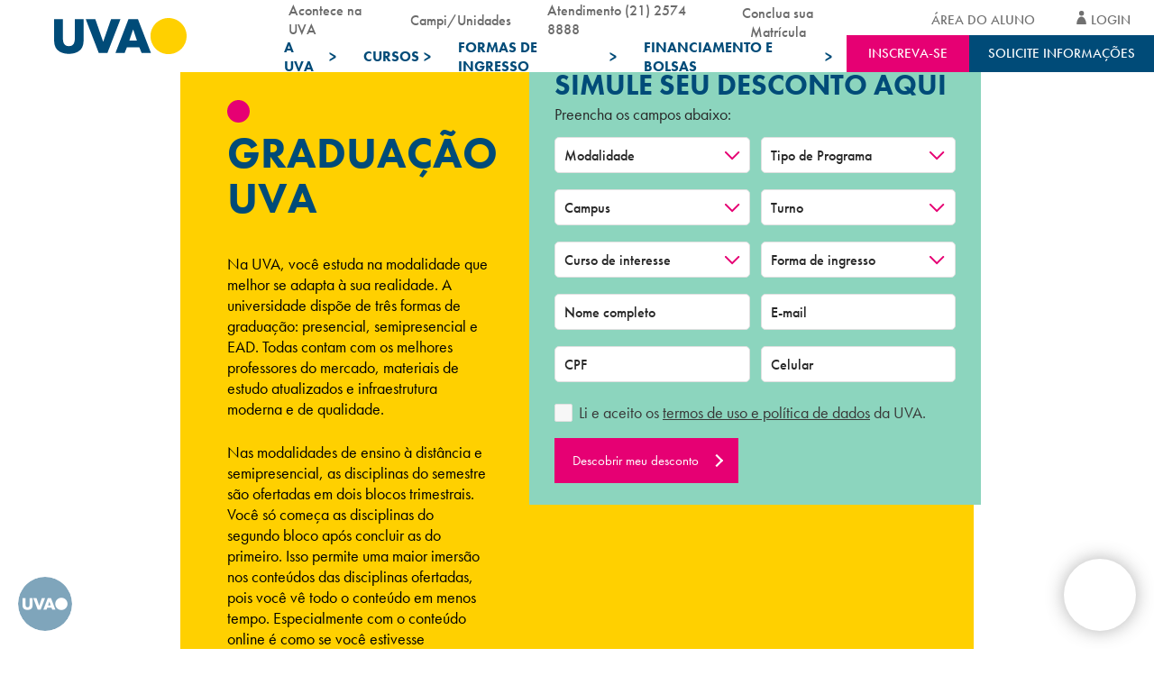

--- FILE ---
content_type: text/html; charset=UTF-8
request_url: https://uva.br/graduacao/
body_size: 48403
content:

<!DOCTYPE html>
<html lang="pt-br">

<head><meta charset="UTF-8"><script>if(navigator.userAgent.match(/MSIE|Internet Explorer/i)||navigator.userAgent.match(/Trident\/7\..*?rv:11/i)){var href=document.location.href;if(!href.match(/[?&]nowprocket/)){if(href.indexOf("?")==-1){if(href.indexOf("#")==-1){document.location.href=href+"?nowprocket=1"}else{document.location.href=href.replace("#","?nowprocket=1#")}}else{if(href.indexOf("#")==-1){document.location.href=href+"&nowprocket=1"}else{document.location.href=href.replace("#","&nowprocket=1#")}}}}</script><script>(()=>{class RocketLazyLoadScripts{constructor(){this.v="2.0.4",this.userEvents=["keydown","keyup","mousedown","mouseup","mousemove","mouseover","mouseout","touchmove","touchstart","touchend","touchcancel","wheel","click","dblclick","input"],this.attributeEvents=["onblur","onclick","oncontextmenu","ondblclick","onfocus","onmousedown","onmouseenter","onmouseleave","onmousemove","onmouseout","onmouseover","onmouseup","onmousewheel","onscroll","onsubmit"]}async t(){this.i(),this.o(),/iP(ad|hone)/.test(navigator.userAgent)&&this.h(),this.u(),this.l(this),this.m(),this.k(this),this.p(this),this._(),await Promise.all([this.R(),this.L()]),this.lastBreath=Date.now(),this.S(this),this.P(),this.D(),this.O(),this.M(),await this.C(this.delayedScripts.normal),await this.C(this.delayedScripts.defer),await this.C(this.delayedScripts.async),await this.T(),await this.F(),await this.j(),await this.A(),window.dispatchEvent(new Event("rocket-allScriptsLoaded")),this.everythingLoaded=!0,this.lastTouchEnd&&await new Promise(t=>setTimeout(t,500-Date.now()+this.lastTouchEnd)),this.I(),this.H(),this.U(),this.W()}i(){this.CSPIssue=sessionStorage.getItem("rocketCSPIssue"),document.addEventListener("securitypolicyviolation",t=>{this.CSPIssue||"script-src-elem"!==t.violatedDirective||"data"!==t.blockedURI||(this.CSPIssue=!0,sessionStorage.setItem("rocketCSPIssue",!0))},{isRocket:!0})}o(){window.addEventListener("pageshow",t=>{this.persisted=t.persisted,this.realWindowLoadedFired=!0},{isRocket:!0}),window.addEventListener("pagehide",()=>{this.onFirstUserAction=null},{isRocket:!0})}h(){let t;function e(e){t=e}window.addEventListener("touchstart",e,{isRocket:!0}),window.addEventListener("touchend",function i(o){o.changedTouches[0]&&t.changedTouches[0]&&Math.abs(o.changedTouches[0].pageX-t.changedTouches[0].pageX)<10&&Math.abs(o.changedTouches[0].pageY-t.changedTouches[0].pageY)<10&&o.timeStamp-t.timeStamp<200&&(window.removeEventListener("touchstart",e,{isRocket:!0}),window.removeEventListener("touchend",i,{isRocket:!0}),"INPUT"===o.target.tagName&&"text"===o.target.type||(o.target.dispatchEvent(new TouchEvent("touchend",{target:o.target,bubbles:!0})),o.target.dispatchEvent(new MouseEvent("mouseover",{target:o.target,bubbles:!0})),o.target.dispatchEvent(new PointerEvent("click",{target:o.target,bubbles:!0,cancelable:!0,detail:1,clientX:o.changedTouches[0].clientX,clientY:o.changedTouches[0].clientY})),event.preventDefault()))},{isRocket:!0})}q(t){this.userActionTriggered||("mousemove"!==t.type||this.firstMousemoveIgnored?"keyup"===t.type||"mouseover"===t.type||"mouseout"===t.type||(this.userActionTriggered=!0,this.onFirstUserAction&&this.onFirstUserAction()):this.firstMousemoveIgnored=!0),"click"===t.type&&t.preventDefault(),t.stopPropagation(),t.stopImmediatePropagation(),"touchstart"===this.lastEvent&&"touchend"===t.type&&(this.lastTouchEnd=Date.now()),"click"===t.type&&(this.lastTouchEnd=0),this.lastEvent=t.type,t.composedPath&&t.composedPath()[0].getRootNode()instanceof ShadowRoot&&(t.rocketTarget=t.composedPath()[0]),this.savedUserEvents.push(t)}u(){this.savedUserEvents=[],this.userEventHandler=this.q.bind(this),this.userEvents.forEach(t=>window.addEventListener(t,this.userEventHandler,{passive:!1,isRocket:!0})),document.addEventListener("visibilitychange",this.userEventHandler,{isRocket:!0})}U(){this.userEvents.forEach(t=>window.removeEventListener(t,this.userEventHandler,{passive:!1,isRocket:!0})),document.removeEventListener("visibilitychange",this.userEventHandler,{isRocket:!0}),this.savedUserEvents.forEach(t=>{(t.rocketTarget||t.target).dispatchEvent(new window[t.constructor.name](t.type,t))})}m(){const t="return false",e=Array.from(this.attributeEvents,t=>"data-rocket-"+t),i="["+this.attributeEvents.join("],[")+"]",o="[data-rocket-"+this.attributeEvents.join("],[data-rocket-")+"]",s=(e,i,o)=>{o&&o!==t&&(e.setAttribute("data-rocket-"+i,o),e["rocket"+i]=new Function("event",o),e.setAttribute(i,t))};new MutationObserver(t=>{for(const n of t)"attributes"===n.type&&(n.attributeName.startsWith("data-rocket-")||this.everythingLoaded?n.attributeName.startsWith("data-rocket-")&&this.everythingLoaded&&this.N(n.target,n.attributeName.substring(12)):s(n.target,n.attributeName,n.target.getAttribute(n.attributeName))),"childList"===n.type&&n.addedNodes.forEach(t=>{if(t.nodeType===Node.ELEMENT_NODE)if(this.everythingLoaded)for(const i of[t,...t.querySelectorAll(o)])for(const t of i.getAttributeNames())e.includes(t)&&this.N(i,t.substring(12));else for(const e of[t,...t.querySelectorAll(i)])for(const t of e.getAttributeNames())this.attributeEvents.includes(t)&&s(e,t,e.getAttribute(t))})}).observe(document,{subtree:!0,childList:!0,attributeFilter:[...this.attributeEvents,...e]})}I(){this.attributeEvents.forEach(t=>{document.querySelectorAll("[data-rocket-"+t+"]").forEach(e=>{this.N(e,t)})})}N(t,e){const i=t.getAttribute("data-rocket-"+e);i&&(t.setAttribute(e,i),t.removeAttribute("data-rocket-"+e))}k(t){Object.defineProperty(HTMLElement.prototype,"onclick",{get(){return this.rocketonclick||null},set(e){this.rocketonclick=e,this.setAttribute(t.everythingLoaded?"onclick":"data-rocket-onclick","this.rocketonclick(event)")}})}S(t){function e(e,i){let o=e[i];e[i]=null,Object.defineProperty(e,i,{get:()=>o,set(s){t.everythingLoaded?o=s:e["rocket"+i]=o=s}})}e(document,"onreadystatechange"),e(window,"onload"),e(window,"onpageshow");try{Object.defineProperty(document,"readyState",{get:()=>t.rocketReadyState,set(e){t.rocketReadyState=e},configurable:!0}),document.readyState="loading"}catch(t){console.log("WPRocket DJE readyState conflict, bypassing")}}l(t){this.originalAddEventListener=EventTarget.prototype.addEventListener,this.originalRemoveEventListener=EventTarget.prototype.removeEventListener,this.savedEventListeners=[],EventTarget.prototype.addEventListener=function(e,i,o){o&&o.isRocket||!t.B(e,this)&&!t.userEvents.includes(e)||t.B(e,this)&&!t.userActionTriggered||e.startsWith("rocket-")||t.everythingLoaded?t.originalAddEventListener.call(this,e,i,o):(t.savedEventListeners.push({target:this,remove:!1,type:e,func:i,options:o}),"mouseenter"!==e&&"mouseleave"!==e||t.originalAddEventListener.call(this,e,t.savedUserEvents.push,o))},EventTarget.prototype.removeEventListener=function(e,i,o){o&&o.isRocket||!t.B(e,this)&&!t.userEvents.includes(e)||t.B(e,this)&&!t.userActionTriggered||e.startsWith("rocket-")||t.everythingLoaded?t.originalRemoveEventListener.call(this,e,i,o):t.savedEventListeners.push({target:this,remove:!0,type:e,func:i,options:o})}}J(t,e){this.savedEventListeners=this.savedEventListeners.filter(i=>{let o=i.type,s=i.target||window;return e!==o||t!==s||(this.B(o,s)&&(i.type="rocket-"+o),this.$(i),!1)})}H(){EventTarget.prototype.addEventListener=this.originalAddEventListener,EventTarget.prototype.removeEventListener=this.originalRemoveEventListener,this.savedEventListeners.forEach(t=>this.$(t))}$(t){t.remove?this.originalRemoveEventListener.call(t.target,t.type,t.func,t.options):this.originalAddEventListener.call(t.target,t.type,t.func,t.options)}p(t){let e;function i(e){return t.everythingLoaded?e:e.split(" ").map(t=>"load"===t||t.startsWith("load.")?"rocket-jquery-load":t).join(" ")}function o(o){function s(e){const s=o.fn[e];o.fn[e]=o.fn.init.prototype[e]=function(){return this[0]===window&&t.userActionTriggered&&("string"==typeof arguments[0]||arguments[0]instanceof String?arguments[0]=i(arguments[0]):"object"==typeof arguments[0]&&Object.keys(arguments[0]).forEach(t=>{const e=arguments[0][t];delete arguments[0][t],arguments[0][i(t)]=e})),s.apply(this,arguments),this}}if(o&&o.fn&&!t.allJQueries.includes(o)){const e={DOMContentLoaded:[],"rocket-DOMContentLoaded":[]};for(const t in e)document.addEventListener(t,()=>{e[t].forEach(t=>t())},{isRocket:!0});o.fn.ready=o.fn.init.prototype.ready=function(i){function s(){parseInt(o.fn.jquery)>2?setTimeout(()=>i.bind(document)(o)):i.bind(document)(o)}return"function"==typeof i&&(t.realDomReadyFired?!t.userActionTriggered||t.fauxDomReadyFired?s():e["rocket-DOMContentLoaded"].push(s):e.DOMContentLoaded.push(s)),o([])},s("on"),s("one"),s("off"),t.allJQueries.push(o)}e=o}t.allJQueries=[],o(window.jQuery),Object.defineProperty(window,"jQuery",{get:()=>e,set(t){o(t)}})}P(){const t=new Map;document.write=document.writeln=function(e){const i=document.currentScript,o=document.createRange(),s=i.parentElement;let n=t.get(i);void 0===n&&(n=i.nextSibling,t.set(i,n));const c=document.createDocumentFragment();o.setStart(c,0),c.appendChild(o.createContextualFragment(e)),s.insertBefore(c,n)}}async R(){return new Promise(t=>{this.userActionTriggered?t():this.onFirstUserAction=t})}async L(){return new Promise(t=>{document.addEventListener("DOMContentLoaded",()=>{this.realDomReadyFired=!0,t()},{isRocket:!0})})}async j(){return this.realWindowLoadedFired?Promise.resolve():new Promise(t=>{window.addEventListener("load",t,{isRocket:!0})})}M(){this.pendingScripts=[];this.scriptsMutationObserver=new MutationObserver(t=>{for(const e of t)e.addedNodes.forEach(t=>{"SCRIPT"!==t.tagName||t.noModule||t.isWPRocket||this.pendingScripts.push({script:t,promise:new Promise(e=>{const i=()=>{const i=this.pendingScripts.findIndex(e=>e.script===t);i>=0&&this.pendingScripts.splice(i,1),e()};t.addEventListener("load",i,{isRocket:!0}),t.addEventListener("error",i,{isRocket:!0}),setTimeout(i,1e3)})})})}),this.scriptsMutationObserver.observe(document,{childList:!0,subtree:!0})}async F(){await this.X(),this.pendingScripts.length?(await this.pendingScripts[0].promise,await this.F()):this.scriptsMutationObserver.disconnect()}D(){this.delayedScripts={normal:[],async:[],defer:[]},document.querySelectorAll("script[type$=rocketlazyloadscript]").forEach(t=>{t.hasAttribute("data-rocket-src")?t.hasAttribute("async")&&!1!==t.async?this.delayedScripts.async.push(t):t.hasAttribute("defer")&&!1!==t.defer||"module"===t.getAttribute("data-rocket-type")?this.delayedScripts.defer.push(t):this.delayedScripts.normal.push(t):this.delayedScripts.normal.push(t)})}async _(){await this.L();let t=[];document.querySelectorAll("script[type$=rocketlazyloadscript][data-rocket-src]").forEach(e=>{let i=e.getAttribute("data-rocket-src");if(i&&!i.startsWith("data:")){i.startsWith("//")&&(i=location.protocol+i);try{const o=new URL(i).origin;o!==location.origin&&t.push({src:o,crossOrigin:e.crossOrigin||"module"===e.getAttribute("data-rocket-type")})}catch(t){}}}),t=[...new Map(t.map(t=>[JSON.stringify(t),t])).values()],this.Y(t,"preconnect")}async G(t){if(await this.K(),!0!==t.noModule||!("noModule"in HTMLScriptElement.prototype))return new Promise(e=>{let i;function o(){(i||t).setAttribute("data-rocket-status","executed"),e()}try{if(navigator.userAgent.includes("Firefox/")||""===navigator.vendor||this.CSPIssue)i=document.createElement("script"),[...t.attributes].forEach(t=>{let e=t.nodeName;"type"!==e&&("data-rocket-type"===e&&(e="type"),"data-rocket-src"===e&&(e="src"),i.setAttribute(e,t.nodeValue))}),t.text&&(i.text=t.text),t.nonce&&(i.nonce=t.nonce),i.hasAttribute("src")?(i.addEventListener("load",o,{isRocket:!0}),i.addEventListener("error",()=>{i.setAttribute("data-rocket-status","failed-network"),e()},{isRocket:!0}),setTimeout(()=>{i.isConnected||e()},1)):(i.text=t.text,o()),i.isWPRocket=!0,t.parentNode.replaceChild(i,t);else{const i=t.getAttribute("data-rocket-type"),s=t.getAttribute("data-rocket-src");i?(t.type=i,t.removeAttribute("data-rocket-type")):t.removeAttribute("type"),t.addEventListener("load",o,{isRocket:!0}),t.addEventListener("error",i=>{this.CSPIssue&&i.target.src.startsWith("data:")?(console.log("WPRocket: CSP fallback activated"),t.removeAttribute("src"),this.G(t).then(e)):(t.setAttribute("data-rocket-status","failed-network"),e())},{isRocket:!0}),s?(t.fetchPriority="high",t.removeAttribute("data-rocket-src"),t.src=s):t.src="data:text/javascript;base64,"+window.btoa(unescape(encodeURIComponent(t.text)))}}catch(i){t.setAttribute("data-rocket-status","failed-transform"),e()}});t.setAttribute("data-rocket-status","skipped")}async C(t){const e=t.shift();return e?(e.isConnected&&await this.G(e),this.C(t)):Promise.resolve()}O(){this.Y([...this.delayedScripts.normal,...this.delayedScripts.defer,...this.delayedScripts.async],"preload")}Y(t,e){this.trash=this.trash||[];let i=!0;var o=document.createDocumentFragment();t.forEach(t=>{const s=t.getAttribute&&t.getAttribute("data-rocket-src")||t.src;if(s&&!s.startsWith("data:")){const n=document.createElement("link");n.href=s,n.rel=e,"preconnect"!==e&&(n.as="script",n.fetchPriority=i?"high":"low"),t.getAttribute&&"module"===t.getAttribute("data-rocket-type")&&(n.crossOrigin=!0),t.crossOrigin&&(n.crossOrigin=t.crossOrigin),t.integrity&&(n.integrity=t.integrity),t.nonce&&(n.nonce=t.nonce),o.appendChild(n),this.trash.push(n),i=!1}}),document.head.appendChild(o)}W(){this.trash.forEach(t=>t.remove())}async T(){try{document.readyState="interactive"}catch(t){}this.fauxDomReadyFired=!0;try{await this.K(),this.J(document,"readystatechange"),document.dispatchEvent(new Event("rocket-readystatechange")),await this.K(),document.rocketonreadystatechange&&document.rocketonreadystatechange(),await this.K(),this.J(document,"DOMContentLoaded"),document.dispatchEvent(new Event("rocket-DOMContentLoaded")),await this.K(),this.J(window,"DOMContentLoaded"),window.dispatchEvent(new Event("rocket-DOMContentLoaded"))}catch(t){console.error(t)}}async A(){try{document.readyState="complete"}catch(t){}try{await this.K(),this.J(document,"readystatechange"),document.dispatchEvent(new Event("rocket-readystatechange")),await this.K(),document.rocketonreadystatechange&&document.rocketonreadystatechange(),await this.K(),this.J(window,"load"),window.dispatchEvent(new Event("rocket-load")),await this.K(),window.rocketonload&&window.rocketonload(),await this.K(),this.allJQueries.forEach(t=>t(window).trigger("rocket-jquery-load")),await this.K(),this.J(window,"pageshow");const t=new Event("rocket-pageshow");t.persisted=this.persisted,window.dispatchEvent(t),await this.K(),window.rocketonpageshow&&window.rocketonpageshow({persisted:this.persisted})}catch(t){console.error(t)}}async K(){Date.now()-this.lastBreath>45&&(await this.X(),this.lastBreath=Date.now())}async X(){return document.hidden?new Promise(t=>setTimeout(t)):new Promise(t=>requestAnimationFrame(t))}B(t,e){return e===document&&"readystatechange"===t||(e===document&&"DOMContentLoaded"===t||(e===window&&"DOMContentLoaded"===t||(e===window&&"load"===t||e===window&&"pageshow"===t)))}static run(){(new RocketLazyLoadScripts).t()}}RocketLazyLoadScripts.run()})();</script>
  
  <meta http-equiv="X-UA-Compatible" content="IE=edge">
  <meta name="viewport" content="width=device-width, initial-scale=1.0, maximum-scale=1.0, user-scalable=no" />
  <title>Graduação | UVA</title>

	<meta name="adopt-website-id" content="3d872275-22b1-4f89-98a7-f6b029c1fd41" />
	<script type="rocketlazyloadscript" data-minify="1" data-rocket-src="//uva.br/wp-content/cache/min/1/injector.js?ver=1768422632" data-rocket-defer defer></script>

  <link data-minify="1" rel="preconnect" href="//uva.br/wp-content/cache/min/1/fma2duu.css?ver=1768422631">
  <link data-minify="1" rel="stylesheet" href="//uva.br/wp-content/cache/min/1/ajax/libs/selectize.js/0.13.3/css/selectize.min.css?ver=1768422631"
    crossorigin="anonymous" />

  <link data-minify="1" rel="stylesheet" href="//uva.br/wp-content/cache/min/1/swiper/swiper-bundle.min.css?ver=1768422632" />
	  <script type="rocketlazyloadscript" data-minify="1" data-rocket-src="//uva.br/wp-content/cache/min/1/npm/swiper@10/swiper-bundle.min.js?ver=1768422632" data-rocket-defer defer></script>

  <link data-minify="1" rel="stylesheet" href="//uva.br/wp-content/cache/min/1/ajax/libs/jquery-modal/0.9.1/jquery.modal.min.css?ver=1768422632" />
  <script type="rocketlazyloadscript" data-minify="1" data-rocket-src="//uva.br/wp-content/cache/min/1/ajax/libs/jquery/3.6.0/jquery.min.js?ver=1768422632" data-rocket-defer defer></script>
  <link data-minify="1" rel="stylesheet" href="//uva.br/wp-content/cache/min/1/npm/select2@4.1.0-rc.0/dist/css/select2.min.css?ver=1768422632" />
  <script type="rocketlazyloadscript" data-minify="1" data-rocket-src="//uva.br/wp-content/cache/min/1/ajax/libs/select2/4.0.0/js/select2.full.min.js?ver=1768422632" data-rocket-defer defer></script>
  <script type="rocketlazyloadscript" data-minify="1" defer data-rocket-src="//uva.br/wp-content/cache/min/1/wp-content/themes/uva-theme/dist/js/linkbuilder.js?ver=1768422632"></script>

  <link rel="shortcut icon" href="//uva.br/wp-content/themes/uva-theme/dist/favicon.ico?ver=1.0" type="image/vnd.microsoft.icon">

  <meta name="google-site-verification" content="ZNLtXfcNs4BTciE2fanLcCuD0kBKYWlHB321MInQB3c" />
  <meta name="google-site-verification" content="VwkxeHl3uAmOO9ohX8rs4AJ1LWOp9y45oZFuirNKse8" />

  <script type="rocketlazyloadscript" defer>
    var mainDomain = 'https://www5.uva.br/';
  </script>

    <meta name='robots' content='index, follow, max-image-preview:large, max-snippet:-1, max-video-preview:-1' />

	<!-- This site is optimized with the Yoast SEO plugin v26.7 - https://yoast.com/wordpress/plugins/seo/ -->
	<meta name="description" content="Aqui na UVA você estuda da forma que melhor se adapta à sua realidade. Clique e confira nossas modalidades!" />
	<link rel="canonical" href="https://www.uva.br/graduacao/" />
	<meta property="og:locale" content="pt_BR" />
	<meta property="og:type" content="article" />
	<meta property="og:title" content="Graduação | UVA" />
	<meta property="og:description" content="Aqui na UVA você estuda da forma que melhor se adapta à sua realidade. Clique e confira nossas modalidades!" />
	<meta property="og:url" content="https://www.uva.br/graduacao/" />
	<meta property="og:site_name" content="UVA" />
	<meta property="article:modified_time" content="2025-09-24T13:33:41+00:00" />
	<meta name="twitter:card" content="summary_large_image" />
	<script type="application/ld+json" class="yoast-schema-graph">{"@context":"https://schema.org","@graph":[{"@type":"WebPage","@id":"https://www.uva.br/graduacao/","url":"https://www.uva.br/graduacao/","name":"Graduação | UVA","isPartOf":{"@id":"https://www.uva.br/#website"},"datePublished":"2022-07-12T20:19:03+00:00","dateModified":"2025-09-24T13:33:41+00:00","description":"Aqui na UVA você estuda da forma que melhor se adapta à sua realidade. Clique e confira nossas modalidades!","breadcrumb":{"@id":"https://www.uva.br/graduacao/#breadcrumb"},"inLanguage":"pt-BR","potentialAction":[{"@type":"ReadAction","target":["https://www.uva.br/graduacao/"]}]},{"@type":"BreadcrumbList","@id":"https://www.uva.br/graduacao/#breadcrumb","itemListElement":[{"@type":"ListItem","position":1,"name":"Início","item":"https://www.uva.br/"},{"@type":"ListItem","position":2,"name":"Graduação"}]},{"@type":"WebSite","@id":"https://www.uva.br/#website","url":"https://www.uva.br/","name":"UVA","description":"- Venha para UVA!","potentialAction":[{"@type":"SearchAction","target":{"@type":"EntryPoint","urlTemplate":"https://www.uva.br/?s={search_term_string}"},"query-input":{"@type":"PropertyValueSpecification","valueRequired":true,"valueName":"search_term_string"}}],"inLanguage":"pt-BR"}]}</script>
	<!-- / Yoast SEO plugin. -->


<link rel='dns-prefetch' href='//cdnjs.cloudflare.com' />
<link rel='dns-prefetch' href='//use.typekit.net' />
<link rel="alternate" title="oEmbed (JSON)" type="application/json+oembed" href="//uva.br/wp-json/oembed/1.0/embed?url=https%3A%2F%2Fuva.br%2Fgraduacao%2F" />
<link rel="alternate" title="oEmbed (XML)" type="text/xml+oembed" href="//uva.br/wp-json/oembed/1.0/embed?url=https%3A%2F%2Fuva.br%2Fgraduacao%2F&#038;format=xml" />
<style id='wp-img-auto-sizes-contain-inline-css' type='text/css'>
img:is([sizes=auto i],[sizes^="auto," i]){contain-intrinsic-size:3000px 1500px}
/*# sourceURL=wp-img-auto-sizes-contain-inline-css */
</style>
<style id='wp-emoji-styles-inline-css' type='text/css'>

	img.wp-smiley, img.emoji {
		display: inline !important;
		border: none !important;
		box-shadow: none !important;
		height: 1em !important;
		width: 1em !important;
		margin: 0 0.07em !important;
		vertical-align: -0.1em !important;
		background: none !important;
		padding: 0 !important;
	}
/*# sourceURL=wp-emoji-styles-inline-css */
</style>
<style id='wp-block-library-inline-css' type='text/css'>
:root{--wp-block-synced-color:#7a00df;--wp-block-synced-color--rgb:122,0,223;--wp-bound-block-color:var(--wp-block-synced-color);--wp-editor-canvas-background:#ddd;--wp-admin-theme-color:#007cba;--wp-admin-theme-color--rgb:0,124,186;--wp-admin-theme-color-darker-10:#006ba1;--wp-admin-theme-color-darker-10--rgb:0,107,160.5;--wp-admin-theme-color-darker-20:#005a87;--wp-admin-theme-color-darker-20--rgb:0,90,135;--wp-admin-border-width-focus:2px}@media (min-resolution:192dpi){:root{--wp-admin-border-width-focus:1.5px}}.wp-element-button{cursor:pointer}:root .has-very-light-gray-background-color{background-color:#eee}:root .has-very-dark-gray-background-color{background-color:#313131}:root .has-very-light-gray-color{color:#eee}:root .has-very-dark-gray-color{color:#313131}:root .has-vivid-green-cyan-to-vivid-cyan-blue-gradient-background{background:linear-gradient(135deg,#00d084,#0693e3)}:root .has-purple-crush-gradient-background{background:linear-gradient(135deg,#34e2e4,#4721fb 50%,#ab1dfe)}:root .has-hazy-dawn-gradient-background{background:linear-gradient(135deg,#faaca8,#dad0ec)}:root .has-subdued-olive-gradient-background{background:linear-gradient(135deg,#fafae1,#67a671)}:root .has-atomic-cream-gradient-background{background:linear-gradient(135deg,#fdd79a,#004a59)}:root .has-nightshade-gradient-background{background:linear-gradient(135deg,#330968,#31cdcf)}:root .has-midnight-gradient-background{background:linear-gradient(135deg,#020381,#2874fc)}:root{--wp--preset--font-size--normal:16px;--wp--preset--font-size--huge:42px}.has-regular-font-size{font-size:1em}.has-larger-font-size{font-size:2.625em}.has-normal-font-size{font-size:var(--wp--preset--font-size--normal)}.has-huge-font-size{font-size:var(--wp--preset--font-size--huge)}.has-text-align-center{text-align:center}.has-text-align-left{text-align:left}.has-text-align-right{text-align:right}.has-fit-text{white-space:nowrap!important}#end-resizable-editor-section{display:none}.aligncenter{clear:both}.items-justified-left{justify-content:flex-start}.items-justified-center{justify-content:center}.items-justified-right{justify-content:flex-end}.items-justified-space-between{justify-content:space-between}.screen-reader-text{border:0;clip-path:inset(50%);height:1px;margin:-1px;overflow:hidden;padding:0;position:absolute;width:1px;word-wrap:normal!important}.screen-reader-text:focus{background-color:#ddd;clip-path:none;color:#444;display:block;font-size:1em;height:auto;left:5px;line-height:normal;padding:15px 23px 14px;text-decoration:none;top:5px;width:auto;z-index:100000}html :where(.has-border-color){border-style:solid}html :where([style*=border-top-color]){border-top-style:solid}html :where([style*=border-right-color]){border-right-style:solid}html :where([style*=border-bottom-color]){border-bottom-style:solid}html :where([style*=border-left-color]){border-left-style:solid}html :where([style*=border-width]){border-style:solid}html :where([style*=border-top-width]){border-top-style:solid}html :where([style*=border-right-width]){border-right-style:solid}html :where([style*=border-bottom-width]){border-bottom-style:solid}html :where([style*=border-left-width]){border-left-style:solid}html :where(img[class*=wp-image-]){height:auto;max-width:100%}:where(figure){margin:0 0 1em}html :where(.is-position-sticky){--wp-admin--admin-bar--position-offset:var(--wp-admin--admin-bar--height,0px)}@media screen and (max-width:600px){html :where(.is-position-sticky){--wp-admin--admin-bar--position-offset:0px}}

/*# sourceURL=wp-block-library-inline-css */
</style><style id='global-styles-inline-css' type='text/css'>
:root{--wp--preset--aspect-ratio--square: 1;--wp--preset--aspect-ratio--4-3: 4/3;--wp--preset--aspect-ratio--3-4: 3/4;--wp--preset--aspect-ratio--3-2: 3/2;--wp--preset--aspect-ratio--2-3: 2/3;--wp--preset--aspect-ratio--16-9: 16/9;--wp--preset--aspect-ratio--9-16: 9/16;--wp--preset--color--black: #000000;--wp--preset--color--cyan-bluish-gray: #abb8c3;--wp--preset--color--white: #ffffff;--wp--preset--color--pale-pink: #f78da7;--wp--preset--color--vivid-red: #cf2e2e;--wp--preset--color--luminous-vivid-orange: #ff6900;--wp--preset--color--luminous-vivid-amber: #fcb900;--wp--preset--color--light-green-cyan: #7bdcb5;--wp--preset--color--vivid-green-cyan: #00d084;--wp--preset--color--pale-cyan-blue: #8ed1fc;--wp--preset--color--vivid-cyan-blue: #0693e3;--wp--preset--color--vivid-purple: #9b51e0;--wp--preset--gradient--vivid-cyan-blue-to-vivid-purple: linear-gradient(135deg,rgb(6,147,227) 0%,rgb(155,81,224) 100%);--wp--preset--gradient--light-green-cyan-to-vivid-green-cyan: linear-gradient(135deg,rgb(122,220,180) 0%,rgb(0,208,130) 100%);--wp--preset--gradient--luminous-vivid-amber-to-luminous-vivid-orange: linear-gradient(135deg,rgb(252,185,0) 0%,rgb(255,105,0) 100%);--wp--preset--gradient--luminous-vivid-orange-to-vivid-red: linear-gradient(135deg,rgb(255,105,0) 0%,rgb(207,46,46) 100%);--wp--preset--gradient--very-light-gray-to-cyan-bluish-gray: linear-gradient(135deg,rgb(238,238,238) 0%,rgb(169,184,195) 100%);--wp--preset--gradient--cool-to-warm-spectrum: linear-gradient(135deg,rgb(74,234,220) 0%,rgb(151,120,209) 20%,rgb(207,42,186) 40%,rgb(238,44,130) 60%,rgb(251,105,98) 80%,rgb(254,248,76) 100%);--wp--preset--gradient--blush-light-purple: linear-gradient(135deg,rgb(255,206,236) 0%,rgb(152,150,240) 100%);--wp--preset--gradient--blush-bordeaux: linear-gradient(135deg,rgb(254,205,165) 0%,rgb(254,45,45) 50%,rgb(107,0,62) 100%);--wp--preset--gradient--luminous-dusk: linear-gradient(135deg,rgb(255,203,112) 0%,rgb(199,81,192) 50%,rgb(65,88,208) 100%);--wp--preset--gradient--pale-ocean: linear-gradient(135deg,rgb(255,245,203) 0%,rgb(182,227,212) 50%,rgb(51,167,181) 100%);--wp--preset--gradient--electric-grass: linear-gradient(135deg,rgb(202,248,128) 0%,rgb(113,206,126) 100%);--wp--preset--gradient--midnight: linear-gradient(135deg,rgb(2,3,129) 0%,rgb(40,116,252) 100%);--wp--preset--font-size--small: 13px;--wp--preset--font-size--medium: 20px;--wp--preset--font-size--large: 36px;--wp--preset--font-size--x-large: 42px;--wp--preset--spacing--20: 0.44rem;--wp--preset--spacing--30: 0.67rem;--wp--preset--spacing--40: 1rem;--wp--preset--spacing--50: 1.5rem;--wp--preset--spacing--60: 2.25rem;--wp--preset--spacing--70: 3.38rem;--wp--preset--spacing--80: 5.06rem;--wp--preset--shadow--natural: 6px 6px 9px rgba(0, 0, 0, 0.2);--wp--preset--shadow--deep: 12px 12px 50px rgba(0, 0, 0, 0.4);--wp--preset--shadow--sharp: 6px 6px 0px rgba(0, 0, 0, 0.2);--wp--preset--shadow--outlined: 6px 6px 0px -3px rgb(255, 255, 255), 6px 6px rgb(0, 0, 0);--wp--preset--shadow--crisp: 6px 6px 0px rgb(0, 0, 0);}:where(.is-layout-flex){gap: 0.5em;}:where(.is-layout-grid){gap: 0.5em;}body .is-layout-flex{display: flex;}.is-layout-flex{flex-wrap: wrap;align-items: center;}.is-layout-flex > :is(*, div){margin: 0;}body .is-layout-grid{display: grid;}.is-layout-grid > :is(*, div){margin: 0;}:where(.wp-block-columns.is-layout-flex){gap: 2em;}:where(.wp-block-columns.is-layout-grid){gap: 2em;}:where(.wp-block-post-template.is-layout-flex){gap: 1.25em;}:where(.wp-block-post-template.is-layout-grid){gap: 1.25em;}.has-black-color{color: var(--wp--preset--color--black) !important;}.has-cyan-bluish-gray-color{color: var(--wp--preset--color--cyan-bluish-gray) !important;}.has-white-color{color: var(--wp--preset--color--white) !important;}.has-pale-pink-color{color: var(--wp--preset--color--pale-pink) !important;}.has-vivid-red-color{color: var(--wp--preset--color--vivid-red) !important;}.has-luminous-vivid-orange-color{color: var(--wp--preset--color--luminous-vivid-orange) !important;}.has-luminous-vivid-amber-color{color: var(--wp--preset--color--luminous-vivid-amber) !important;}.has-light-green-cyan-color{color: var(--wp--preset--color--light-green-cyan) !important;}.has-vivid-green-cyan-color{color: var(--wp--preset--color--vivid-green-cyan) !important;}.has-pale-cyan-blue-color{color: var(--wp--preset--color--pale-cyan-blue) !important;}.has-vivid-cyan-blue-color{color: var(--wp--preset--color--vivid-cyan-blue) !important;}.has-vivid-purple-color{color: var(--wp--preset--color--vivid-purple) !important;}.has-black-background-color{background-color: var(--wp--preset--color--black) !important;}.has-cyan-bluish-gray-background-color{background-color: var(--wp--preset--color--cyan-bluish-gray) !important;}.has-white-background-color{background-color: var(--wp--preset--color--white) !important;}.has-pale-pink-background-color{background-color: var(--wp--preset--color--pale-pink) !important;}.has-vivid-red-background-color{background-color: var(--wp--preset--color--vivid-red) !important;}.has-luminous-vivid-orange-background-color{background-color: var(--wp--preset--color--luminous-vivid-orange) !important;}.has-luminous-vivid-amber-background-color{background-color: var(--wp--preset--color--luminous-vivid-amber) !important;}.has-light-green-cyan-background-color{background-color: var(--wp--preset--color--light-green-cyan) !important;}.has-vivid-green-cyan-background-color{background-color: var(--wp--preset--color--vivid-green-cyan) !important;}.has-pale-cyan-blue-background-color{background-color: var(--wp--preset--color--pale-cyan-blue) !important;}.has-vivid-cyan-blue-background-color{background-color: var(--wp--preset--color--vivid-cyan-blue) !important;}.has-vivid-purple-background-color{background-color: var(--wp--preset--color--vivid-purple) !important;}.has-black-border-color{border-color: var(--wp--preset--color--black) !important;}.has-cyan-bluish-gray-border-color{border-color: var(--wp--preset--color--cyan-bluish-gray) !important;}.has-white-border-color{border-color: var(--wp--preset--color--white) !important;}.has-pale-pink-border-color{border-color: var(--wp--preset--color--pale-pink) !important;}.has-vivid-red-border-color{border-color: var(--wp--preset--color--vivid-red) !important;}.has-luminous-vivid-orange-border-color{border-color: var(--wp--preset--color--luminous-vivid-orange) !important;}.has-luminous-vivid-amber-border-color{border-color: var(--wp--preset--color--luminous-vivid-amber) !important;}.has-light-green-cyan-border-color{border-color: var(--wp--preset--color--light-green-cyan) !important;}.has-vivid-green-cyan-border-color{border-color: var(--wp--preset--color--vivid-green-cyan) !important;}.has-pale-cyan-blue-border-color{border-color: var(--wp--preset--color--pale-cyan-blue) !important;}.has-vivid-cyan-blue-border-color{border-color: var(--wp--preset--color--vivid-cyan-blue) !important;}.has-vivid-purple-border-color{border-color: var(--wp--preset--color--vivid-purple) !important;}.has-vivid-cyan-blue-to-vivid-purple-gradient-background{background: var(--wp--preset--gradient--vivid-cyan-blue-to-vivid-purple) !important;}.has-light-green-cyan-to-vivid-green-cyan-gradient-background{background: var(--wp--preset--gradient--light-green-cyan-to-vivid-green-cyan) !important;}.has-luminous-vivid-amber-to-luminous-vivid-orange-gradient-background{background: var(--wp--preset--gradient--luminous-vivid-amber-to-luminous-vivid-orange) !important;}.has-luminous-vivid-orange-to-vivid-red-gradient-background{background: var(--wp--preset--gradient--luminous-vivid-orange-to-vivid-red) !important;}.has-very-light-gray-to-cyan-bluish-gray-gradient-background{background: var(--wp--preset--gradient--very-light-gray-to-cyan-bluish-gray) !important;}.has-cool-to-warm-spectrum-gradient-background{background: var(--wp--preset--gradient--cool-to-warm-spectrum) !important;}.has-blush-light-purple-gradient-background{background: var(--wp--preset--gradient--blush-light-purple) !important;}.has-blush-bordeaux-gradient-background{background: var(--wp--preset--gradient--blush-bordeaux) !important;}.has-luminous-dusk-gradient-background{background: var(--wp--preset--gradient--luminous-dusk) !important;}.has-pale-ocean-gradient-background{background: var(--wp--preset--gradient--pale-ocean) !important;}.has-electric-grass-gradient-background{background: var(--wp--preset--gradient--electric-grass) !important;}.has-midnight-gradient-background{background: var(--wp--preset--gradient--midnight) !important;}.has-small-font-size{font-size: var(--wp--preset--font-size--small) !important;}.has-medium-font-size{font-size: var(--wp--preset--font-size--medium) !important;}.has-large-font-size{font-size: var(--wp--preset--font-size--large) !important;}.has-x-large-font-size{font-size: var(--wp--preset--font-size--x-large) !important;}
/*# sourceURL=global-styles-inline-css */
</style>

<style id='classic-theme-styles-inline-css' type='text/css'>
/*! This file is auto-generated */
.wp-block-button__link{color:#fff;background-color:#32373c;border-radius:9999px;box-shadow:none;text-decoration:none;padding:calc(.667em + 2px) calc(1.333em + 2px);font-size:1.125em}.wp-block-file__button{background:#32373c;color:#fff;text-decoration:none}
/*# sourceURL=/wp-includes/css/classic-themes.min.css */
</style>
<link data-minify="1" rel='stylesheet' id='dashicons-css' href='//uva.br/wp-content/cache/min/1/wp-includes/css/dashicons.min.css?ver=1768422632' type='text/css' media='all' />
<link data-minify="1" rel='stylesheet' id='theme-css-css' href='//uva.br/wp-content/cache/background-css/1/uva.br/wp-content/cache/min/1/wp-content/themes/uva-theme/dist/css/main.css?ver=1768422632&wpr_t=1768517268' type='text/css' media='all' />
<link data-minify="1" rel='stylesheet' id='lab-style-css' href='//uva.br/wp-content/cache/background-css/1/uva.br/wp-content/cache/min/1/wp-content/themes/uva-theme/dist/css/style-lab.css?ver=1768422632&wpr_t=1768517268' type='text/css' media='all' />
<link data-minify="1" rel='stylesheet' id='adobe-fonts-css' href='//uva.br/wp-content/cache/min/1/fma2duu.css?ver=1768422631' type='text/css' media='all' />
<style id='rocket-lazyload-inline-css' type='text/css'>
.rll-youtube-player{position:relative;padding-bottom:56.23%;height:0;overflow:hidden;max-width:100%;}.rll-youtube-player:focus-within{outline: 2px solid currentColor;outline-offset: 5px;}.rll-youtube-player iframe{position:absolute;top:0;left:0;width:100%;height:100%;z-index:100;background:0 0}.rll-youtube-player img{bottom:0;display:block;left:0;margin:auto;max-width:100%;width:100%;position:absolute;right:0;top:0;border:none;height:auto;-webkit-transition:.4s all;-moz-transition:.4s all;transition:.4s all}.rll-youtube-player img:hover{-webkit-filter:brightness(75%)}.rll-youtube-player .play{height:100%;width:100%;left:0;top:0;position:absolute;background:var(--wpr-bg-d239cf5d-fd9f-4ec9-b7c1-641cf771a288) no-repeat center;background-color: transparent !important;cursor:pointer;border:none;}
/*# sourceURL=rocket-lazyload-inline-css */
</style>
<script type="rocketlazyloadscript" data-minify="1" data-rocket-type="text/javascript" data-rocket-src="//uva.br/wp-content/cache/min/1/ajax/libs/jquery.mask/1.14.16/jquery.mask.min.js?ver=1768422632" id="mask-ext-js" data-rocket-defer defer></script>
<link rel="https://api.w.org/" href="//uva.br/wp-json/" /><link rel="alternate" title="JSON" type="application/json" href="//uva.br/wp-json/wp/v2/pages/12430" /><link rel="EditURI" type="application/rsd+xml" title="RSD" href="//uva.br/xmlrpc.php?rsd" />
<meta name="generator" content="WordPress 6.9" />
<link rel='shortlink' href='//uva.br/?p=12430' />
<link rel="icon" href="//uva.br/conteudo/2022/01/cropped-logo-branco.png-32x32.png" sizes="32x32" />
<link rel="icon" href="//uva.br/conteudo/2022/01/cropped-logo-branco.png-192x192.png" sizes="192x192" />
<link rel="apple-touch-icon" href="//uva.br/conteudo/2022/01/cropped-logo-branco.png-180x180.png" />
<meta name="msapplication-TileImage" content="https://uva.br/conteudo/2022/01/cropped-logo-branco.png-270x270.png" />
<noscript><style id="rocket-lazyload-nojs-css">.rll-youtube-player, [data-lazy-src]{display:none !important;}</style></noscript>
  <script type="rocketlazyloadscript">
    window.addEventListener('load', function() {
      (function(w, d, s, l, i) {
        w[l] = w[l] || [];
        w[l].push({
          'gtm.start': new Date().getTime(),
          event: 'gtm.js'
        });
        var f = d.getElementsByTagName(s)[0],
          j = d.createElement(s),
          dl = l != 'dataLayer' ? '&l=' + l : '';
        j.async = true;
        j.src = 'https://www.googletagmanager.com/gtm.js?id=' + i + dl;
        f.parentNode.insertBefore(j, f);
      })(window, document, 'script', 'dataLayer', 'GTM-P5FF32');
    });
  </script>

  <script type="rocketlazyloadscript">
    window.addEventListener('load', function() {
      window.dataLayer = window.dataLayer || [];
      window.dataLayer.push({
        event: 'page_view'
      });
    });
  </script>

<style id="wpr-lazyload-bg-container"></style><style id="wpr-lazyload-bg-exclusion"></style>
<noscript>
<style id="wpr-lazyload-bg-nostyle">.page-medicina .campus .tabs-video__play{--wpr-bg-c8d6e733-64f6-4888-b6d3-0999673dd3fb: url('https://uva.br/wp-content/themes/uva-theme/dist/images/player-icon.svg');}.page-medicina .campus__banner .thumbnail::before{--wpr-bg-dc32a546-d147-4f04-bdb0-96ec458e6af9: url('https://uva.br/wp-content/themes/uva-theme/dist/images/player-icon.svg');}.wc-button-1{--wpr-bg-82033ab0-82d9-4552-a974-cc3a1293048f: url('https://i.imgur.com/ZrplXra.png');}.rll-youtube-player .play{--wpr-bg-d239cf5d-fd9f-4ec9-b7c1-641cf771a288: url('https://uva.br/wp-content/plugins/wp-rocket/assets/img/youtube.png');}</style>
</noscript>
<script type="application/javascript">const rocket_pairs = [{"selector":".page-medicina .campus .tabs-video__play","style":".page-medicina .campus .tabs-video__play{--wpr-bg-c8d6e733-64f6-4888-b6d3-0999673dd3fb: url('https:\/\/uva.br\/wp-content\/themes\/uva-theme\/dist\/images\/player-icon.svg');}","hash":"c8d6e733-64f6-4888-b6d3-0999673dd3fb","url":"https:\/\/uva.br\/wp-content\/themes\/uva-theme\/dist\/images\/player-icon.svg"},{"selector":".page-medicina .campus__banner .thumbnail","style":".page-medicina .campus__banner .thumbnail::before{--wpr-bg-dc32a546-d147-4f04-bdb0-96ec458e6af9: url('https:\/\/uva.br\/wp-content\/themes\/uva-theme\/dist\/images\/player-icon.svg');}","hash":"dc32a546-d147-4f04-bdb0-96ec458e6af9","url":"https:\/\/uva.br\/wp-content\/themes\/uva-theme\/dist\/images\/player-icon.svg"},{"selector":".wc-button-1","style":".wc-button-1{--wpr-bg-82033ab0-82d9-4552-a974-cc3a1293048f: url('https:\/\/i.imgur.com\/ZrplXra.png');}","hash":"82033ab0-82d9-4552-a974-cc3a1293048f","url":"https:\/\/i.imgur.com\/ZrplXra.png"},{"selector":".rll-youtube-player .play","style":".rll-youtube-player .play{--wpr-bg-d239cf5d-fd9f-4ec9-b7c1-641cf771a288: url('https:\/\/uva.br\/wp-content\/plugins\/wp-rocket\/assets\/img\/youtube.png');}","hash":"d239cf5d-fd9f-4ec9-b7c1-641cf771a288","url":"https:\/\/uva.br\/wp-content\/plugins\/wp-rocket\/assets\/img\/youtube.png"}]; const rocket_excluded_pairs = [];</script><meta name="generator" content="WP Rocket 3.20.3" data-wpr-features="wpr_lazyload_css_bg_img wpr_delay_js wpr_defer_js wpr_minify_js wpr_lazyload_images wpr_lazyload_iframes wpr_image_dimensions wpr_minify_css wpr_cdn wpr_preload_links wpr_host_fonts_locally wpr_desktop" /></head>

<script type="rocketlazyloadscript">window.addEventListener('DOMContentLoaded', function() {
  $("input[type=email]").focusout(function() {
    return emailval($(this).val());
  });

  $("input[name='inscri-submit']").click(function() {
    return emailval($(this).val());
  });


  function emailval(emaila) {


    reg = /^[\w.\+]+@\w+.\w{2,}(?:.\w{2})?$/;

    val1 = reg.test(emaila);
    val2 = false;
    val3 = false;

    emailFin = emaila.split('@')[1];
    val2 = emaila.includes('.com');
    val3 = emaila.includes('.br');

    if (val1 && (val2 || val3)) {
      return true;
    } else {
      alert('Por Favor, digite um e-mail válido');
      $(this).focus();
      return false;

    }


  };

  function getCookie(name) {
    var value = `; ${document.cookie}`;
    var parts = value.split(`; ${name}=`);
    if (parts.length === 2) return parts.pop().split(";").shift();
  }
});</script>
<script type="rocketlazyloadscript" data-rocket-type="text/javascript">
  if (typeof jQuery == 'undefined') {
    document.write('<script data-minify="1" src="//uva.br/wp-content/cache/min/1/jquery-3.6.0.min.js?ver=1768422633" data-rocket-defer defer><\/script>');
  }
</script>

<body>
  <input type="hidden" name="userip" value="XXXX" id="userIP">
  <script type="rocketlazyloadscript">window.addEventListener('DOMContentLoaded', function() {
    function getuserIP() {
      $(function() {
        $.getJSON("https://api64.ipify.org?format=jsonp&callback=getip",
          function(json) {
            $('#userIP').val(json.ip);
            console.log(json.ip);
          }
        );
      });
    }
  });</script>

    <div data-rocket-location-hash="6e46a546501c853a74b8cc8613ce8b3c" class="modal-overlay"></div>
  <header data-rocket-location-hash="e04a1d2c6cea256152f41f7049046fd5" class="header">
    <div data-rocket-location-hash="70fac8c6f4c80c909c480874b2c38fea" class="header__wrapper">
      <div data-rocket-location-hash="7f6deade7dcf249977c6b8ff13507060" class="header__content">
        <div class="header__logo">
          <a href="/">
            <img width="147" height="40" class="lazyload" src="data:image/svg+xml,%3Csvg%20xmlns='http://www.w3.org/2000/svg'%20viewBox='0%200%20147%2040'%3E%3C/svg%3E" alt="Uva" data-lazy-src="//uva.br/wp-content/themes/uva-theme/dist/images/header_logo.svg"><noscript><img width="147" height="40" class="lazyload" src="//uva.br/wp-content/themes/uva-theme/dist/images/header_logo.svg" alt="Uva"></noscript>
          </a>
        </div>

        <div class="header__search"></div>

        <a href="/home-alunos/" class="header__aluno">
          ÁREA DO<br /> ALUNO
        </a>
        <div class="header__open"></div>

        <div class="header__menu">
          <div class="menu__item">
            <p class="menu__title">A UVA <b class="seta_desk">></b></p>

            <div class="menu__content content-1" style="transform: translateY(91%);">
              <div class="menu__boxes">
                <div class="boxes__item">
                  <p class="boxes__title">Por que a UVA?</p>

                  <div class="boxes__grid">
                                        <a href="https://uva.br/sobre/" class="box" style="height: 75px!important;">
                      <p class="box__title box__novo_0">A UVA</p>
                      <p class="box__text">Diferenciais, metodologia, avaliações e valores</p>
                    </a>
                  </div>
                </div>

                <div class="boxes__item">
                  <p class="boxes__title">Infraestrutura</p>

                  <div class="boxes__grid">
                                        <a href="https://uva.br/centro-de-saude/" class="box box--yellow" style="height: 75px!important;">
                      <p class="box__title box__novo">centro de saúde</p>
                    </a>
                                        <a href="https://uva.br/bibliotecas/" class="box box--yellow" style="height: 75px!important;">
                      <p class="box__title box__novo">bibliotecas</p>
                    </a>
                                        <a href="https://uva.br/laboratorios-da-uva/" class="box box--yellow" style="height: 75px!important;">
                      <p class="box__title box__novo">Laboratórios</p>
                    </a>
                                        <a href="https://uva.br/sedes/" class="box box--yellow" style="height: 75px!important;">
                      <p class="box__title box__novo">campi/unidades</p>
                    </a>
                  </div>
                </div>

                <div class="boxes__item">
                  <p class="boxes__title">Projetos</p>
                                    <div class="boxes__grid boxes__novo_2" style="height: 0!important;">
                    <a href="https://uva.br/projetos-uva/" class="box" style="background-color: #8CD5BE!important;height: 75px!important;">
                      <p class="box__title box__novo_2">projetos uva</p>
                    </a>
                  </div>
                </div>
              </div>

              <div class="menu__buttons" style="border:none;height:80px;">
                <!-- <a href="#inscricao" rel="modal:open" class="btn btn--pink btn--clean" style="margin-left:0;">INSCREVA-SE</a> -->
                <a id="menuinsccontainer2" onclick="turnDropdownEditalOn2()" class="header__button header__button--pink" style="width:144px;height:50px;margin-top:0px;">INSCREVA-SE</a>
                <div id="menuinscdisplay2">
                  <ul class="dropdown-edital-medicina">
                    <li class="dropdown-edital-medicina-li">
                      <a id="btn_inscreva-se_header_sobre-a-uva" href="https://www7.uva.br/inscricao/Home/IndexLab?origem=UVA%20%7C%20Site%20%7C%20Botao%20Inscreva-se" style="margin-right: 0;" class="edital-drop-inside inscricaoGradBtn">Graduação</a>
                    </li>

                    <li class="dropdown-edital-medicina-li">
                      <a href="http://econ.rio.br/uva25-2" target="_blank" style="margin-right: 0;" class="edital-drop-inside">Medicina</a>
                    </li>

                    <li class="dropdown-edital-medicina-li">
                      <a href="https://www6.uva.br/inscricao-pos" target="_blank" style="margin-right: 0;" class="edital-drop-inside">Pós-Graduação</a>
                    </li>

                  </ul>
                </div>
                <a href="/simulador-de-desconto/" class="btn btn--blue">SIMULE SEU DESCONTO</a>
                <!-- a href="/mec-inep" target="" class="header__link regula" style="">Regulamentos</a -->
                <!--a href="/matricula-online/" class="btn btn--blue">Matrícula
                  online</a-->
              </div>
            </div>
          </div>

          <div class="menu__item">
            <p class="menu__title">CURSOS <b class="seta_desk">></b></p>

            <div class="menu__content menu__content--cursos content-2">
              <div class="menu__list">
                <div class="list__item">
                  <a class="list__title" href="/graduacao/">GRADUAÇÃO</a>
                                    <ul>
                                        <li><a href="https://uva.br/listagem-de-cursos/?firstCategoryId=10&&firstCategoryParentId=9&&secondCategoryId=16&&secondCategoryParentId=15">Presencial</a>
                    </li>
                                        <li><a href="https://uva.br/listagem-de-cursos/?firstCategoryId=10&&firstCategoryParentId=9&&secondCategoryId=17&&secondCategoryParentId=15">A
                        distância</a></li>
                                        <li><a href="https://uva.br/listagem-de-cursos/?firstCategoryId=10&&firstCategoryParentId=9&&secondCategoryId=18&&secondCategoryParentId=15">Semipresencial</a>
                    </li>
                    <ul>
                </div>

                <div class="list__item">
                  <a class="list__title" href="/mestrado-e-doutorado/">MESTRADO E<br class="desktop-only" /> DOUTORADO</a>
                  <ul>
                    <li>
                      <a href="/listagem-de-cursos/?categoryId=14&parentCategory=9">Mestrado</a>
                    </li>
                    <li>
                      <a href="/listagem-de-cursos/?categoryId=12&parentCategory=9">Doutorado</a>
                    </li>
                  </ul>
                </div>
                <div class="list__item">
                  <a class="list__title" href="/pos-graduacao-e-mba/">PÓS-GRADUAÇÃO<br class="desktop-only" /> E MBA</a>
                                    <ul>
                    <!--<li><a href="/pos-graduacao-presencial/">Presencial</a> -->
                    </li>
                    <li><a href="https://www.uva.br/listagem-de-cursos/?firstCategoryId=11&&firstCategoryParentId=9&&secondCategoryId=17&&secondCategoryParentId=15">On-line</a>
                    </li>
                    <ul>
                </div>
              </div>


              <div class="menu__links" style="padding-bottom:0;padding-left: 30px;">
                <a href="https://uva.br/medicina/" class="btn4">MEDICINA</a>
                <!--<a href="https://graduacao.uva.br/extensao" target="_blank" class="menu__link">Conteúdos gratuitos</a>-->
                <!-- <a href="#" class="menu__link">e-books</a> -->
                                <!--a href="https://uva.br/?page_id=1721" class="menu__link">Iniciação Científica</a-->
              </div>

              <div class="menu__boxes" style="max-height: 250px;">
                <div class="boxes__item boxes__item--small">
                  <p class="boxes__title" style="color: #707070;font-size: 15px;font-weight: 500;">ÁREAS DE CONHECIMENTO</p>
                                                      <div class="boxes__grid">
                    <a href="https://uva.br/listagem-de-cursos/?categoryId=3&&parentCategory=2"
                      class="box box--yellow">
                      <p class="box__title" style="font-size: 14px!important;">Ciências Sociais<br /> e Jurídicas</p>
                    </a>
                                        <a href="https://uva.br/listagem-de-cursos/?categoryId=5&&parentCategory=2"
                      class="box box--yellow">
                      <p class="box__title" style="font-size: 14px!important;">Educação</p>
                    </a>
                                        <a href="https://uva.br/listagem-de-cursos/?categoryId=6&&parentCategory=2"
                      class="box box--yellow">
                      <p class="box__title" style="font-size: 14px!important;">Gestão<br /> e Negócios</p>
                    </a>
                                        <a href="https://uva.br/listagem-de-cursos/?categoryId=4&&parentCategory=2"
                      class="box box--yellow">
                      <p class="box__title" style="font-size: 14px!important;">Comunicação,<br /> Design e<br class="mobile-only" /> Arquitetura</p>
                    </a>
                                        <a href="https://uva.br/listagem-de-cursos/?categoryId=7&&parentCategory=2"
                      class="box box--yellow">
                      <p class="box__title" style="font-size: 14px!important;">Engenharias e<br /> Tecnologias</p>
                    </a>
                                        <a href="https://uva.br/listagem-de-cursos/?categoryId=8&&parentCategory=2"
                      class="box box--yellow">
                      <p class="box__title" style="font-size: 14px!important;">Saúde -<br /> Ciências da Vida</p>
                    </a>
                  </div>
                </div>
              </div>

              <div class="menu__buttons" style="padding-left: 30px;">
                <!-- <a href="#inscricao" rel="modal:open" class="btn btn--pink" style="margin-left:0;">INSCREVA-SE</a> -->
                <a id="menuinsccontainer4" onclick="turnDropdownEditalOn4()" class="header__button header__button--pink" style="padding:10px;width:144px;height:50px;margin-top:0px;">INSCREVA-SE</a>
                <div id="menuinscdisplay4">
                  <ul class="dropdown-edital-medicina">
                    <li class="dropdown-edital-medicina-li">
                      <a id="btn_inscreva-se_header_cursos" target="_blank" style="margin-right: 0;" class="edital-drop-inside" href="https://www7.uva.br/inscricao/Home/IndexLab?origem=UVA%20%7C%20Site%20%7C%20Botao%20Inscreva-se">Graduação</a>
                    </li>

                    <li class="dropdown-edital-medicina-li">
                      <a href="http://econ.rio.br/uva25-2" target="_blank" style="margin-right: 0;" class="edital-drop-inside">Medicina</a>
                    </li>

                    <li class="dropdown-edital-medicina-li">
                      <a href="https://www6.uva.br/inscricao-pos" target="_blank" style="margin-right: 0;" class="edital-drop-inside">Pós-Graduação</a>
                    </li>

                  </ul>
                </div>
                <a href="/simulador-de-desconto/" class="btn btn--blue">SIMULE SEU DESCONTO</a>
                <a href="#informacoes" rel="modal:open" class="btn btn--blue">SOLICITE INFORMAÇÕES</a>

              </div>

              <div class="menu__doubt">
                <!--p>AINDA EM<br /> DÚVIDA?</p-->
                <div onclick="location.href='/medicina/';" class="boxes__grid box__med-header" style="background-color: #004B78;max-width:393px;width:100%; padding: 9px;max-height: 105px;">
                  <p class="box__title" style="display: flex;line-height: 16px;font-size: 14px !important; margin-bottom: 10px;color: #fff;"><img alt="xxx" width="16" height="15" class="estrela-med-icon lazyload" src="data:image/svg+xml,%3Csvg%20xmlns='http://www.w3.org/2000/svg'%20viewBox='0%200%2016%2015'%3E%3C/svg%3E" data-lazy-src="//uva.br/wp-content/themes/uva-theme/dist/images/estrela-med.svg" /><noscript><img alt="xxx" width="16" height="15" class="estrela-med-icon lazyload" src="//uva.br/wp-content/themes/uva-theme/dist/images/estrela-med.svg" /></noscript>NOVO CURSO - MEDICINA</p>
                  <div class="box__med-header_text-img">
                    <div class="box__med-header_text">
                      <p class="box__title box__vocacional__2" style="display: flex;line-height: 16px;font-size: 13px !important;color: #8CD5BE;">Graduação Presencial</p>
                      <p class="box__title box__vocacional__2" style="display: flex;line-height: 16px;font-size: 13px !important;color: #8CD5BE;">Campus Botafogo</p>
                    </div>
                    <img width="216" height="85" alt="xxx" class="estrela-med-img lazyload" src="data:image/svg+xml,%3Csvg%20xmlns='http://www.w3.org/2000/svg'%20viewBox='0%200%20216%2085'%3E%3C/svg%3E" style="max-width:180px;" data-lazy-src="//uva.br/wp-content/themes/uva-theme/dist/images/webp/med-header.webp"><noscript><img width="216" height="85" alt="xxx" class="estrela-med-img lazyload" loading="lazy" src="//uva.br/wp-content/themes/uva-theme/dist/images/webp/med-header.webp" style="max-width:180px;"></noscript>
                  </div>
                </div>
                <div class="boxes__grid" style="background-color: #8CD5BE;width: 220px;height: 75px; padding: 5px;">
                  <a href="https://landinguva.com.br/teste-vocacional-uva/"
                    class="box box--yellow">
                    <p class="box__title box__vocacional" style="display: flex;line-height: 16px;font-size: 14px !important;">TESTE VOCACIONAL GRATUITO</p>
                  </a>
                </div>
                <!--a href="https://landinguva.com.br/teste-vocacional-uva/" target="_blank" class="menu__link box box--yellow">Teste
                  vocacional</a-->
                <!--a target="_blank"
                  href="https://admission.worka.love/chat/uva?utm_source=Site&utm_content=P%C3%A1gina+Testes+de+Perfil+de+Carreira&link_identification=1093&utm_medium=link"
                  class="menu__link">Teste de orientação de carreira</a-->
              </div>
            </div>
          </div>

          <div class="menu__item">
            <p class="menu__title" style="margin-top: -8px;">FORMAS DE INGRESSO <b class="seta_desk">></b></p>

            <div class="menu__content content-3">
              <div class="menu__boxes">
                <div class="boxes__item">
                  <div class="boxes__grid">
                                        <a href="https://uva.br/formas-de-ingresso/?type=admission-online" class="box box--diff" style="height:85px!important;">
                      <p class="box__title" style="display: flex;line-height: 16px;margin-top: 7px;">Vestibular online</p>
                      <p class="box__text"> Realize seu vestibular de forma rápida e simples.</p>
                    </a>

                    <!--a href="<!?php echo "{$waysFormPageUrl}?type=admission-traditional";?>" class="box box--diff" style="height:85px!important;">
                      <p class="box__title">Vestibular tradicional</p>
                      <p class="box__text">Inscrição, resultado, matrícula.</p>
                    </a -->

                    <!--a href="<!?php echo "{$waysFormPageUrl}?type=admission-scheduled";?>" class="box box--diff" style="height:85px!important;">
                      <p class="box__title">Vestibular agendado</p>
                      <p class="box__text">Inscrição, resultado, matrícula.</p>
                    </a-->

                    <a href="https://uva.br/formas-de-ingresso/?type=admission-enem" class="box box--diff" style="height:85px!important;">
                      <p class="box__title">Enem</p>
                      <p class="box__text">Use sua nota do ENEM para estudar na UVA.</p>
                    </a>

                    <a href="https://uva.br/formas-de-ingresso/?type=admission-transfer" class="box box--diff" style="height:85px!important;">
                      <p class="box__title">Transferência</p>
                      <p class="box__text">Peça sua transferência e venha estudar na UVA.</p>
                    </a>

                    <a href="https://uva.br/formas-de-ingresso/?type=admission-graduate" class="box box--diff" style="height:85px!important;">
                      <p class="box__title" style="display: flex;line-height: 16px;margin-top: 7px;">Portador de diploma</p>
                      <p class="box__text box__text--lg">Faça uma nova graduação ou Pós On-line na UVA.</p>
                    </a>

                    <a href="https://uva.br/formas-de-ingresso/?type=admission-reopening" class="box box--diff" style="height:85px!important;">
                      <p class="box__title" style="">Reingresso</p>
                      <p class="box__text">Retome os seus estudos de onde parou</p>
                    </a>

                    <a href="https://uva.br/formas-de-ingresso/?type=admission-pos" class="box box--diff" style="height:85px!important;">
                      <p class="box__title" style="">Pós-Graduação</p>
                      <p class="box__text">Faça uma nova graduação na UVA</p>
                    </a>
                  </div>
                </div>
              </div>

              <div class="menu__buttons">
                <!-- <a href="#inscricao" rel="modal:open" class="btn btn--pink btn--clean" style="margin-left:0;">INSCREVA-SE</a> -->
                <a id="menuinsccontainer5" onclick="turnDropdownEditalOn5()" class="header__button header__button--pink" style="width:144px;height:50px;margin-top:0px;">INSCREVA-SE</a>
                <div id="menuinscdisplay5">
                  <ul class="dropdown-edital-medicina">
                    <li class="dropdown-edital-medicina-li">
                      <a id="btn_inscreva-se_header_fdi" href="https://www7.uva.br/inscricao/Home/IndexLab?origem=UVA%20%7C%20Site%20%7C%20Botao%20Inscreva-se" style="margin-right: 0;" class="edital-drop-inside inscricaoGradBtn">Graduação</a>
                    </li>

                    <li class="dropdown-edital-medicina-li">
                      <a href="http://econ.rio.br/uva25-2" target="_blank" style="margin-right: 0;" class="edital-drop-inside">Medicina</a>
                    </li>

                    <li class="dropdown-edital-medicina-li">
                      <a href="https://www6.uva.br/inscricao-pos" target="_blank" style="margin-right: 0;" class="edital-drop-inside">Pós-Graduação</a>
                    </li>

                  </ul>
                </div>
                <a href="/simulador-de-desconto/" class="btn btn--blue">SIMULE SEU DESCONTO</a>
                <!--a href="#informacoes" rel="modal:open" class="btn btn--blue">Solicitar informações</a-->
                <!--a href="/matricula-online/" class="btn btn--blue">Matrícula
                  online</a-->
              </div>
            </div>
          </div>

          <div class="menu__item">
            <p class="menu__title">FINANCIAMENTO E BOLSAS <b class="seta_desk">></b></p>

            <div class="menu__content content-4">
              <div class="menu__boxes menu__boxes--green">
                <div class="boxes__item">
                  <p class="boxes__title">Financiamento</p>
                                    <div class="boxes__grid">
                    <a href=" https://uva.br/financiamento/?financingForm=payments-offers-fies" class="box
                      box--green" style="height:65px!important;background-color: #004B78;">
                      <p class="box__title box__novo_0" style="font-size: 15px!important;color:#FFD000;">fies</p>
                    </a>

                    <!--ca href=" https://uva.br/financiamento/?financingForm=payments-offers-pravaler" class="box
                      box--green" style="height:65px!important;background-color: #004B78;">
                      <p class="box__title box__novo_0" style="font-size: 15px!important;color:#FFD000;">pra<br class="mobile-only" />valer</p>
                    </a-->
                  </div>
                </div>

                <div class="boxes__item">
                  <p class="boxes__title">Bolsas de estudo</p>
                                    <div class="boxes__grid">
                    <a href=" https://uva.br/bolsas-de-estudo/?bagStudy=payments-offers-prouni" class="box box--green" style="height:65px!important;background-color:#ffd000;">
                      <p class="box__title box__novo" style="font-size: 15px!important;color:#004B78;">prouni</p>
                    </a>

                    <a style="display: none;" href="/prosup/" class="box
                      box--green" style="height:65px!important;background-color:#ffd000;">
                      <p class="box__title box__novo" style="font-size: 15px!important;color:#004B78;">PROSUP</p>
                    </a>
                  </div>
                </div>
                
                <div class="boxes__item">
                  <p class="boxes__title">Convênios</p>

                  <div class="boxes__grid">
                    <a href="https://uva.br/convenios/" class="box box--green" style="height:65px!important;background-color:#8CD5BE;">
                      <p class="box__title box__novo" style="font-size: 15px!important;color:#FFF;display: flex;line-height: 16px;">convênios com empresas</p>
                    </a>
                  </div>
                </div>
              </div>

              <div class="menu__buttons" style="height: 100px!important;">
                <!-- <a href="#inscricao" rel="modal:open" class="btn btn--pink btn--clean" style="margin-left:0;">INSCREVA-SE</a> -->
                <a id="menuinsccontainer3" onclick="turnDropdownEditalOn3()" class="header__button header__button--pink" style="width:144px;height:50px;margin-top:0px;">INSCREVA-SE</a>
                <div id="menuinscdisplay3">
                  <ul class="dropdown-edital-medicina">
                    <li class="dropdown-edital-medicina-li">
                      <a id="btn_inscreva-se_header_financiamento" href="https://www7.uva.br/inscricao/Home/IndexLab?origem=UVA%20%7C%20Site%20%7C%20Botao%20Inscreva-se" style="margin-right: 0;" class="edital-drop-inside inscricaoGradBtn">Graduação</a>
                    </li>

                    <li class="dropdown-edital-medicina-li">
                      <a href="http://econ.rio.br/uva25-2" target="_blank" style="margin-right: 0;" class="edital-drop-inside">Medicina</a>
                    </li>

                    <li class="dropdown-edital-medicina-li">
                      <a href="https://www6.uva.br/inscricao-pos" target="_blank" style="margin-right: 0;" class="edital-drop-inside">Pós-Graduação</a>
                    </li>

                  </ul>
                </div>
                <a href="/simulador-de-desconto/" class="btn btn--blue">SIMULE SEU DESCONTO</a>
              </div>
            </div>
          </div>
        </div>
                <div class="header__links">
          <a href="/noticias" class="header__link">Acontece na UVA</a>
          <a href="https://uva.br/sedes/" class="header__link">Campi/Unidades</a>
          <a href="https://uva.br/atendimento/" class="header__link">Atendimento (21) 2574 8888</a>
          <div class="dropdown conclua-matricula">
            <button class="header__link">Conclua sua Matrícula</button>
            <div class="dropdown-content" style="z-index:99 !important;">
              <a id="btn_inscreva-se_header_conclua-sua-matricula" target='_blank' href="https://www7.uva.br/inscricao/MinhasInscricoes/buscar?origem=UVA%20%7C%20Site%20%7C%20Botao%20Conclua-Sua-Matricula" class="header__link">Graduação</a>
              <a target='_blank' href="http://econ.rio.br/uva25-2" class="header__link">Medicina</a>
              <a target='_blank' href="https://www6.uva.br/inscricao-pos/MinhasInscricoes/buscar" class="header__link">Pós-Graduação</a>
            </div>
          </div>
        </div>

        <div class="header__buttons">
          <!-- <a href="#inscricao" rel="modal:open" class="header__button header__button--pink">INSCREVA-SE</a> -->

          <a id="menuinsccontainer" onclick="turnDropdownEditalOn()" class="header__button header__button--pink">INSCREVA-SE</a>
          <div id="menuinscdisplay">
            <ul class="dropdown-edital-medicina">
              <li class="dropdown-edital-medicina-li">
                <a id="btn_inscreva-se_header" data-gtm-ignore="true" href="https://www7.uva.br/inscricao/Home/IndexLab?origem=UVA%20%7C%20Site%20%7C%20Botao%20Inscreva-se" style="margin-right: 0;" class="edital-drop-inside inscricaoGradBtn">Graduação</a>
              </li>
              <li class="dropdown-edital-medicina-li">
                <a href="http://econ.rio.br/uva25-2" target="_blank" style="margin-right: 0;" class="edital-drop-inside">Medicina</a>
              </li>

              <li class="dropdown-edital-medicina-li">
                <a href="https://www6.uva.br/inscricao-pos" target="_blank" style="margin-right: 0;" class="edital-drop-inside">Pós-Graduação</a>
              </li>

            </ul>
          </div>
          <style>
            .btn4 {
              display: inline-block;
              background-color: #A1D4C9;
              color: #003366;
              padding: 10px 20px;
              margin-top: 15px;
              text-decoration: none;
              font-weight: bold;
              border-radius: 5px;
            }

            .header__buttons {
              border-top: none !important;
            }


            .header__button .header__button--pink:hover {
              cursor: pointer;
            }

            .dropdown-edital-medicina {
              list-style-type: none;
              padding: 0;
              margin: 0;
            }

            .dropdown-edital-medicina-li {
              padding: 18px 1px;
              border-bottom: 1px solid #004b78;
              background-color: #8cd5be;
            }

            .dropdown-edital-medicina-li:hover {
              cursor: pointer;
            }

            .edital-drop-inside {
              padding: 18px 60px;
              padding-left: 15px;
              text-decoration: none;
              color: #004b78 !important;
              font-weight: 600;
            }

            .edital-drop-inside:hover {
              color: #fff !important;
            }

            #menuinscdisplay:hover {
              cursor: pointer;
            }

            #menuinscdisplay2:hover {
              cursor: pointer;
            }

            #menuinscdisplay3:hover {
              cursor: pointer;
            }

            #menuinscdisplay4:hover {
              cursor: pointer;
            }

            #menuinscdisplay5:hover {
              cursor: pointer;
            }

            #menuinsccontainer:hover {
              cursor: pointer;
            }

            #menuinsccontainer2:hover {
              cursor: pointer;
            }

            #menuinsccontainer3:hover {
              cursor: pointer;
            }

            #menuinsccontainer4:hover {
              cursor: pointer;
            }

            #menuinsccontainer5:hover {
              cursor: pointer;
            }

            .conclua-matricula button.header__link {
              border: none;
              background: none;
              width: fit-content;
              font-family: 'futura-pt', sans-serif;
            }

            .conclua-matricula button.header__link:hover {
              cursor: pointer;
              text-decoration: none !important;
            }

            .dropdown.conclua-matricula {
              width: fit-content !important;
              display: flex !important;
              justify-content: center;
            }

            .conclua-matricula .dropdown-content {
              margin: 40px auto 0;
            }

            #menuinscdisplay {
              display: none;
              position: absolute;
              box-shadow: 0px 8px 16px 0px rgba(0, 0, 0, 0.2);
              z-index: 99;
              margin-top: 25px;
              margin-left: 0;
            }

            #menuinscdisplay2 {
              display: none;
              position: absolute;
              box-shadow: 0px 8px 16px 0px rgba(0, 0, 0, 0.2);
              z-index: 99;
              margin-top: 220px;
              margin-left: 0;
            }

            #menuinscdisplay3 {
              display: none;
              position: absolute;
              box-shadow: 0px 8px 16px 0px rgba(0, 0, 0, 0.2);
              z-index: 99;
              margin-top: 220px;
              margin-left: 0;
            }

            #menuinscdisplay4 {
              display: none;
              position: absolute;
              box-shadow: 0px 8px 16px 0px rgba(0, 0, 0, 0.2);
              z-index: 99;
              margin-top: 220px;
              margin-left: 0;
            }

            #menuinscdisplay5 {
              display: none;
              position: absolute;
              box-shadow: 0px 8px 16px 0px rgba(0, 0, 0, 0.2);
              z-index: 99;
              margin-top: 220px;
              margin-left: 0;
            }

            @media (max-width: 900px) {
              #menuinscdisplay {
                margin-top: -115px;
                margin-left: 0px;
              }

              #menuinscdisplay2 {
                margin-top: 81px;
                margin-left: 57px;
              }

              #menuinscdisplay3 {
                margin-top: 81px;
                margin-left: 57px;
              }

              #menuinscdisplay4 {
                margin-top: 81px;
                margin-left: 57px;
              }

              #menuinscdisplay5 {
                margin-top: 81px;
                margin-left: 57px;
              }
            }
          </style>
          <script type="rocketlazyloadscript">
            menuinscdisplay3

            function turnDropdownEditalOn() {

              if (document.getElementById('menuinscdisplay').style.display === "block") {
                document.getElementById('menuinscdisplay').style.display = "none";
              } else {
                document.getElementById('menuinscdisplay').style.display = "block";
              }
            }
            window.onclick = function(event) {
              var myBox = document.getElementById('menuinscdisplay');

              if (event.target.contains(myBox) && event.target !== myBox) {
                document.getElementById('menuinscdisplay').style.display = "none";
              }
            }

            function turnDropdownEditalOn2() {

              if (document.getElementById('menuinscdisplay2').style.display === "block") {
                document.getElementById('menuinscdisplay2').style.display = "none";
              } else {
                document.getElementById('menuinscdisplay2').style.display = "block";
              }
            }
            window.onclick = function(event) {
              var myBox2 = document.getElementById('menuinscdisplay2');

              if (event.target.contains(myBox) && event.target !== myBox) {
                document.getElementById('menuinscdisplay2').style.display = "none";
              }
            }

            function turnDropdownEditalOn3() {

              if (document.getElementById('menuinscdisplay3').style.display === "block") {
                document.getElementById('menuinscdisplay3').style.display = "none";
              } else {
                document.getElementById('menuinscdisplay3').style.display = "block";
              }
            }
            window.onclick = function(event) {
              var myBox3 = document.getElementById('menuinscdisplay3');

              if (event.target.contains(myBox) && event.target !== myBox) {
                document.getElementById('menuinscdisplay3').style.display = "none";
              }
            }

            function turnDropdownEditalOn4() {

              if (document.getElementById('menuinscdisplay4').style.display === "block") {
                document.getElementById('menuinscdisplay4').style.display = "none";
              } else {
                document.getElementById('menuinscdisplay4').style.display = "block";
              }
            }
            window.onclick = function(event) {
              var myBox4 = document.getElementById('menuinscdisplay4');

              if (event.target.contains(myBox) && event.target !== myBox) {
                document.getElementById('menuinscdisplay4').style.display = "none";
              }
            }

            function turnDropdownEditalOn5() {

              if (document.getElementById('menuinscdisplay5').style.display === "block") {
                document.getElementById('menuinscdisplay5').style.display = "none";
              } else {
                document.getElementById('menuinscdisplay5').style.display = "block";
              }
            }
            window.onclick = function(event) {
              var myBox5 = document.getElementById('menuinscdisplay5');

              if (event.target.contains(myBox) && event.target !== myBox) {
                document.getElementById('menuinscdisplay5').style.display = "none";
              }
            }
          </script>
          <a href="#informacoes" rel="modal:open" class="header__button header__button--blue">SOLICITE INFORMAÇÕES</a>
        </div>

        <div class="header__actions">
          <a class="header__home-alunos" href="/home-alunos/">ÁREA DO ALUNO</a>
          <div class="dropdown">
            <button class="login"><img alt="login" width="11" height="15" src="data:image/svg+xml,%3Csvg%20xmlns='http://www.w3.org/2000/svg'%20viewBox='0%200%2011%2015'%3E%3C/svg%3E" class="login-boneco-menu lazyload" data-lazy-src="//uva.br/wp-content/themes/uva-theme/dist/images/boneco.svg"><noscript><img alt="login" width="11" height="15" src="//uva.br/wp-content/themes/uva-theme/dist/images/boneco.svg" class="login-boneco-menu lazyload"></noscript>LOGIN</button>
            <div class="dropdown-content" style="z-index:99;">
              <a style="margin-left: 8px; margin-right: 0;" target='_blank' href="https://portalaluno.uva.br/" class="login-inside">ALUNO</a>
              <a style="margin-left: 21px; margin-right: 0;" target='_blank' href="https://portalprofessor.uva.br/" class="login-inside">PROFESSOR</a>
            </div>
          </div>
          <div class="gtranslate_wrapper" id="gt-wrapper-72650863"></div>        </div>
      </div>
    </div>
  </header>

  <style>
    .login-boneco-menu {
      height: 15px;
      margin-right: 5px;
    }

    .login-inside::before {
      content: '';
      display: inline-flex;
      width: 13px;
      min-width: 13px;
      height: 13px;
      background: #E60073 !important;
      border-radius: 50%;
      margin: 0 5px -2px 0;
    }

    @media (min-width: 1280px) {
      .header__menu .menu__boxes .boxes__item--small .box {
        width: 205px;
      }

      .header__menu .menu__list {
        padding: 20px 0 25px 30px;
      }

      .header__menu .menu__list .list__title {
        font-size: 16px;
      }
    }

    @media (min-width: 900px) {

      .header {
        min-height: 80px;
        z-index: 9;
      }

      .header__wrapper {
        max-height: 80px;
      }

      .header__logo {
        border-right: transparent;
        height: 80%;
      }

      .header__links {
        height: 80%;
      }

      .header__links::after {
        background: transparent;
      }

      .header__menu .menu__title {
        height: 70%;
        margin-top: -8px;
      }

      .header__actions {
        /*margin-left: -40px;*/
      }


      .header__actions a {
        height: 80%;
      }

      .header__actions a.login {
        border: none;
      }

      a.menu__link {
        height: auto !important;
      }

      .header__button {
        height: 90%;
        margin-top: -16px;
        z-index: 9;
        font-size: 15px;
      }

      .header__menu .menu__link::after {
        display: none;
      }

      .header__menu .menu__link {
        height: 100%;
      }

      .dropdown-login {
        position: relative;
        display: inline-block;
      }

      .header__link:hover {
        text-decoration: underline !important;
      }

      .header__home-alunos {
        color: #707070 !important;
      }

      .header__home-alunos:hover {
        text-decoration: underline !important;
      }

      /* Dropdown Button */
      .dropbtn {
        background-color: #04AA6D;
        color: white;
        padding: 16px;
        font-size: 15px;
        border: none;
      }

      /* The container <div> - needed to position the dropdown content */
      .dropdown {
        position: relative;
        display: inline-block;
        height: 80%;
        width: 50%;
      }

      .dropdown:hover {
        cursor: pointer !important;
        background-color: #F3F3F3;
      }

      /* Dropdown Content (Hidden by Default) */
      .dropdown-content {
        display: none;
        position: absolute;
        background-color: #F3F3F3;
        min-width: 160px;
        z-index: 10;
        margin-top: -4px;
        margin-left: -27px;
      }

      /* Links inside the dropdown */
      .dropdown-content a {
        color: #707070;
        padding: 12px 16px;
        text-decoration: none;
        display: flex;
      }

      /* Change color of dropdown links on hover */
      .dropdown-content a:hover {
        background-color: #F3F3F3;
        cursor: pointer !important;
      }

      /* Show the dropdown menu on hover */
      .dropdown:hover .dropdown-content {
        display: block;
      }

      /* Change the background color of the dropdown button when the dropdown content is shown */
      .dropdown:hover .dropbtn {
        background-color: #F3F3F3;
        cursor: pointer !important;
      }

      .header__menu .menu__content {
        transform: translateY(95.2%);
      }

      .login {
        border: none;
        background-color: transparent;
        color: #707070;
        font-family: futura-pt, sans-serif;
        height: 100%;
        width: 100%;
        font-size: 15px;
        font-weight: 500;
      }

      .header__menu .menu__boxes {
        padding: 20px 39px 5px !important;
      }

      .header__menu .menu__boxes .box {
        height: 100px !important;
      }

      .header__menu .menu__boxes .box__text {
        font-size: 14px !important;
        text-align: left !important;
      }

      .header__menu .menu__boxes .box {
        margin: 5px 5px 0 0 !important;
      }

      .header__menu .menu__boxes .box {
        height: 60px !important;
      }

      .header__menu .menu__boxes .boxes__item--small .box {
        padding: 5px !important;
      }

      .header__menu .menu__buttons {
        border-top: none !important;
        gap: 10px;
      }

      .header__menu .menu__doubt {
        border-top: none !important;
      }

      .header__menu .menu__content--cursos .menu__boxes {
        padding: 20px 0 0 20px !important;
      }

      .header__menu .menu__boxes .boxes__item--small .boxes__grid {
        max-width: 650px !important;
      }

      .conclua-matricula .dropdown-content {
        margin: 35px auto 0 !important;
      }
    }

    /* The container <div> - needed to position the dropdown content */
    .dropdown {
      position: relative;
      display: inline-block;
      height: 80%;
      width: 50%;
    }

    .dropdown:hover {
      cursor: pointer !important;
      background-color: #F3F3F3;
    }

    /* Dropdown Content (Hidden by Default) */
    .dropdown-content {
      display: none;
      position: absolute;
      background-color: #F3F3F3;
      min-width: 160px;
      z-index: 10;
      margin-top: -4px;
      margin-left: -27px;
    }

    /* Links inside the dropdown */
    .dropdown-content a {
      color: #707070;
      padding: 12px 16px;
      text-decoration: none;
      display: flex;
    }

    /* Change color of dropdown links on hover */
    .dropdown-content a:hover {
      background-color: #F3F3F3;
      cursor: pointer !important;
    }

    /* Show the dropdown menu on hover */
    .dropdown:hover .dropdown-content {
      display: block;
    }

    /* Change the background color of the dropdown button when the dropdown content is shown */
    .dropdown:hover .dropbtn {
      background-color: #F3F3F3;
      cursor: pointer !important;
    }

    .login {
      border: none;
      background-color: transparent;
      color: #707070;
      font-family: futura-pt, sans-serif;
      height: 100%;
      width: 100%;
      font-size: 15px;
      font-weight: 500;
    }

    .box__novo_0 {
      color: #FFD000 !important;
    }

    .box__novo {
      color: #004B78 !important;
    }

    .box__novo_2 {
      color: #FFF !important;
    }

    .box__novo_0::before {
      background: #8CD5BE !important;
      width: 13px !important;
      min-width: 13px !important;
      height: 13px !important;
    }

    .box__novo::before {
      background: #E60073 !important;
      width: 13px !important;
      min-width: 13px !important;
      height: 13px !important;
    }

    .box__novo_2::before {
      background: #004B78 !important;
      width: 13px !important;
      min-width: 13px !important;
      height: 13px !important;
    }

    .boxes__novo_2 {
      background-color: #8CD5BE !important;
    }

    .box__title {
      font-size: 16px !important;
      font-weight: 600 !important;
    }

    .header__menu .menu__boxes .box {
      padding: 5px 10px 15px !important;
    }

    .header__menu .menu__list ul li {
      margin-bottom: 10px !important;
      font-size: 18px;
    }

    .box__med-header:hover {
      cursor: pointer;
    }

    .estrela-med-icon {
      height: 15px;
      margin-right: 5px;
    }

    .box__vocacional {
      color: #FFF !important;
      width: 205px !important;
      font-size: 14px !important;
    }

    .box__vocacional::before {
      content: '';
      display: inline-block;
      width: 13px;
      min-width: 13px;
      height: 13px;
      background: #004B78 !important;
      border-radius: 50%;
      margin: 0 5px -2px 0;
    }

    .box__vocacional__2::before {
      content: '';
      display: inline-block;
      width: 10px;
      min-width: 10px;
      height: 10px;
      background: #FFD000 !important;
      border-radius: 50%;
      margin: 3px 5px 0px 0;
    }

    .header__menu .menu__boxes .box__title::before {
      width: 14px !important;
      min-width: 14px !important;
      height: 14px !important;
    }

    .header__menu .menu__boxes .box {
      padding: 5px 8px 15px !important;
    }

    .content-1 {
      transform: translateY(91%) !important;
    }

    .content-2 {
      transform: translateY(94.2%) !important;
    }

    .content-3 {
      transform: translateY(91.2%) !important;
    }

    .content-4 {
      transform: translateY(91.2%) !important;
    }

    @media (max-width: 900px) {
      .content-1 {
        transform: translateY(0%) !important;
      }

      .content-2 {
        transform: translateY(0%) !important;
      }

      .content-3 {
        transform: translateY(0%) !important;
      }

      .content-4 {
        transform: translateY(0%) !important;
      }

      .header__menu .menu__buttons {
        flex-direction: row !important;
        padding-left: 0 !important;
        width: 100%;
        gap: 5px;
      }

      .header__menu .content-1 .menu__buttons,
      .header__menu .content-2 .menu__buttons {
        margin-top: 95px;
      }
    }

    p.box__title.box__novo_0 {
      margin-bottom: 5px;
    }

    .header__menu .menu__boxes .box__text {
      font-size: 13px !important;
      line-height: 10pt;
      text-align: left !important;
    }

    .regula {
      margin: 5px;
      margin-top: 35px;
    }

    @media (max-width: 1279px) {
      .header__menu .menu__boxes .box__text {
        font-size: 12px !important;
      }

      .box__title {
        font-size: 13px !important;
        font-weight: 600 !important;
      }

    }

    @media (max-width: 890px) {
      .regula {
        margin-top: 20px;
      }

    }

    .gtranslate_wrapper {
      display: flex !important;
    }

    b.seta_desk {
      margin-left: 5px;
      font-weight: 900;
      /*transition: all 0.2s ease-out;*/
    }

    .header__menu .menu__item:hover .menu__title .seta_desk {
      transform: rotate(90deg);
    }

    @media (max-width: 900px) {
      b.seta_desk {
        display: none;
      }
    }

    div.modal .modal__input {
      width: 100%;
      height: 40px;
      margin: 0 0 10px;
    }

    @media (max-width: 900px) {
      .select2-container {
        margin-bottom: 0px !important;
      }
    }


    @media (max-width: 1355px) {
      .header__menu .menu__doubt {
        display: block !important;
      }
    }
  </style>
<main data-rocket-location-hash="b458083c98061c4bfaef017a8b27f979" class="page page--graduacao">

  
<section data-rocket-location-hash="12c80211ea1ecd41b032515d008ce2d7" class="section-duvidas graduation__introduction">
  <div data-rocket-location-hash="389714f593079b028de563b1b458985b" class="wrapper section-duvidas__wrapper">

    <div class="graduation__introduction__column">
      <div class="section-duvidas__title">
        <h1 class="title title--duvidas circle-title circle-title--pink">Graduação UVA</h1>
      </div>

      <div class="graduation__introduction__text">
        <p>Na UVA, você estuda na modalidade que melhor se adapta à sua realidade. A universidade dispõe de três formas de graduação: presencial, semipresencial e EAD. Todas contam com os melhores professores do mercado, materiais de estudo atualizados e infraestrutura moderna e de qualidade.</p>
<p>Nas modalidades de ensino à distância e semipresencial, as disciplinas do semestre são ofertadas em dois blocos trimestrais. Você só começa as disciplinas do segundo bloco após concluir as do primeiro. Isso permite uma maior imersão nos conteúdos das disciplinas ofertadas, pois você vê todo o conteúdo em menos tempo. Especialmente com o conteúdo online é como se você estivesse “maratonando os capítulos” da disciplina, dando a eles um maior foco. Assim fica muito mais fácil lembrar de tudo que já viu. Na graduação presencial é um pouco diferente: o aluno novo (sem dispensas de disciplinas) cursa disciplinas ofertadas em bloco trimestral ao ingressar, mas à medida que vai avançando no curso será gradualmente inserido em disciplinas que duram o semestre todo. Confira a seguir um pouco mais sobre cada modalidade e descubra qual é a ideal pra você.</p>
      </div>

      <div class="graduation__introduction__resumo">
        <div class="column">
          <img src="" alt="">
          <h5></h5>
          <p>
                      </p>
        </div>
        <div class="column">
          <img src="" alt="">
          <h5></h5>
          <p>
                      </p>
        </div>
        <div class="column">
          <img src="" alt="">
          <h5></h5>
          <p>
                      </p>
        </div>
      </div>
    </div>

    <div class="graduation__introduction__column">
      <section class="simulator">
        <div class="simulator__simule" id="simulador-simule">
          <form method="post" id="form-desconto" name="form-desconto" class="simulator__form">
              <input name="origem" value="OLBR-5060" class="hidden valid" id="origem" aria-invalid="false">
              <input type="text" name="campanha" class="hidden" value="" id="campanha">

              <a href="#" style="text-decoration: none" class="graduation__tab__title"><b><font color="#004b78" size="+3">Simule seu desconto aqui</font></b></a>
              <p class="simulator__form__p">Preencha os campos abaixo:</p>

              <div class="simulator__form-flex">
                <div>
                    <select class="form-control" name="modal" id="modal" onchange="buscaTipo();resetaa();" >
                      <option value="">Modalidade</option>
                      <option value="presencial">Presencial</option>
                      <option value="virtual">A distância</option>
                      <option value="MIX">Semipresencial</option>
                    </select>
                </div>
                <div>
                    <select name="tipo" id="tipo" onchange="buscaCampus();resetaa1();" >
                      <option value="">Tipo de Programa</option>
                      <!--<option value="grad">Graduação</option>
                          <option value="pos">Pós-graduação</option>-->
                    </select>
                </div>
                <div>
                    <select id="campus" onchange="buscaTurno();resetaa2();" >
                      <option value="">Campus</option>
                    </select>
                </div>
                <div>
                    <select name="turno" id="turno">
                      <option value="">Turno</option>
                    </select>
                </div>
                <div>
                    <select name="curso" id="curso" >
                      <option value="">Curso de interesse</option>
                    </select>
                </div>
                <div>
                    <select name="forma" id="forma">
                      <option value="">Forma de ingresso</option>
                    </select>
                </div>
                <div>
                    <input type="text" name="nome" pattern="[A-Za-zÀ-ú ]+$" id="nome" placeholder="Nome completo" >
                </div>
                <div>
                    <input type="text" name="email" class="form-control" placeholder="E-mail" pattern="[a-z0-9._%+-]+@[a-z0-9.-]+\.[a-z]{2,4}$" id='email'>
                </div>
                <div>
                    <input type="text" name="cpf" class="form-control" placeholder="CPF"  required='true' id='cpf' >
                    <input name="cpfflag" id="cpfflag" class="hidden">
                </div>
                <div>
                    <input type="tel" name="celular" class="form-control " placeholder="Celular"   id='celular'>
                    <input name="celtag" id="celflag" class="hidden">
                </div>
              </div>
              <div class="simulator__check">
                <input style="" aria-required="true" type="checkbox" id="termos_aceite" name="scales" class="styled" required>
                <label for="termos_aceite">Li e aceito os <a href="/politica-de-privacidade" target="_blank">termos de uso e política de dados</a> da UVA.</label>
              </div>
              <button type="button" name="button_descubra" class="simulator__button btn btn--pink" id="descubra">Descobrir meu desconto</button>
          </form>

        </div>
        <div class="simulator__sucess" id="resultado">
         <div class="sucess__wrapper">
            <div class="box-formulario">
                <div class="box-resultado">
                  <div class="divresult" id="desconto"></div>
                  <div class="botaoenviar">
                      <a class="btn btn--pink" id="inscricao" target="blank">Faça já a sua inscrição</a>
                  </div>
                </div>
                <div class="aviso">
                </div>
            </div>
          </div>
         </div>
      </section>
  </div>


</section>  
<section class="graduation">

  <div class="graduation__tabs" data-active-tab="graduation-presencial">
    <input type="radio" name="graduation-tab" id="graduation-presencial" checked />
    <label class="graduation__tab" for="graduation-presencial">Graduação<br /> Presencial</label>

    <input type="radio" name="graduation-tab" id="graduation-semi" />
    <label class="graduation__tab" for="graduation-semi">Graduação<br /> Semipresencial</label>

    <input type="radio" name="graduation-tab" id="graduation-distancia" />
    <label class="graduation__tab" for="graduation-distancia">Graduação<br /> a Distância</label>
  </div>

  <div class="graduation__body" data-tab-content="graduation-presencial">
    

    <div class="graduation__body__wrapper">
      <a href="https://www.uva.br/listagem-de-cursos/" style="text-decoration: none" class="graduation__tab__title"><b><font color="#004b78" size="+3">Graduação Presencial</font></b></a>

      <div class="graduation__column__container">
        <div class="graduation__column">
          <p>Ao contrário do modelo convencional de sala de aula, na graduação presencial da UVA, você vai viver uma verdadeira experiência universitária em espaços de aprendizagem pensados para a atualidade dos alunos, que estão cada vez mais conectados em multicanais. Você poderá escolher entre os 4 campi da UVA: Tijuca, Barra, Cabo Frio e Botafogo, que estão preparados para acelerar seu aprendizado e contam com espaços maker, modernos laboratórios, equipamentos e salas de aula. A modalidade presencial é dividida em 3 tipos de disciplinas:</p>
<p><strong>• Disciplinas presenciais:</strong> acontecem de forma presencial, no campus que o aluno escolher para fazer seu curso. Proporciona uma interação aproximada com professores e colegas nas salas de aula e em toda a extensão dos campi, incluindo laboratórios modernos e áreas comuns.</p>
<p><strong>• Disciplinas virtualizadas:</strong> são aulas online e ao vivo, ou seja, de forma síncrona, para que você possa assistir de onde você estiver, otimizando seu tempo e seus custos sem deixar de interagir com as turmas e professores em tempo real.</p>
<p><strong>• Disciplinas online:</strong> com vários conteúdos interativos para você acessar no seu ritmo, com mais flexibilidade de horários, durante o período letivo.</p>
<p>Essa divisão proporciona flexibilidade e acessibilidade; ampliação das oportunidades de aprendizado; diversificação da experiência educacional e preparação para o ambiente profissional.</p>
          <div class="graduation__body__professor" style="display:none;">
            Veja mais detalhes no vídeo <span class="graduation__body__professor__desktop">ao lado</span><span class="graduation__body__professor__mobile">a baixo</span> com
            :
          </div>
        </div>

        <div class="graduation__column">
          <div style="display:none;" class="graduation__video" overlay>
            <img src="" alt="">
            <a href="#video-reitora1" rel="modal:open" class="graduation__play"></a>
          </div>
        </div>
      </div>
    </div>

        <div class="graduation__benefits" style="">
      <div class="graduation__benefits__wrapper">
        <div class="section-duvidas__title">
          <h1 class="title title--duvidas">
            VANTAGENS DE ESCOLHER A <br>GRADUAÇÃO PRESENCIAL DA UVA:
          </h1>
        </div>
        <div class="graduation__benefits__content">
                                <div class="graduation__benefits__content__item">
              <span class="graduation__benefits__content__item__number">1</span>
              <p>1ª mensalidade a partir de R$ 109;</p>
            </div>
                                  <div class="graduation__benefits__content__item">
              <span class="graduation__benefits__content__item__number">2</span>
              <p>Atividades fora da sala de aula, incorporadas ao currículo, onde você aprende vivenciando situações reais;</p>
            </div>
                                  <div class="graduation__benefits__content__item">
              <span class="graduation__benefits__content__item__number">3</span>
              <p>Programa de monitoria para os alunos apoiarem os professores nas matérias que já cursaram;</p>
            </div>
                                  <div class="graduation__benefits__content__item">
              <span class="graduation__benefits__content__item__number">4</span>
              <p>Cursos de Inglês e de Liderança e Empreendedorismo gratuitos;</p>
            </div>
                                  <div class="graduation__benefits__content__item">
              <span class="graduation__benefits__content__item__number">5</span>
              <p>UVA MAKER, um projeto pedagógico inovador, onde os alunos aprendem com a mão na massa, de forma prática, produzindo trabalhos baseados nos Objetivos de Desenvolvimento Sustentável (ODS) da ONU;</p>
            </div>
                                  <div class="graduation__benefits__content__item">
              <span class="graduation__benefits__content__item__number">6</span>
              <p>Iniciação Científica: você pode, se quiser, iniciar uma carreira de pesquisador desde o primeiro período do curso e se destacar em congressos nacionais e internacionais;</p>
            </div>
                                  <div class="graduation__benefits__content__item">
              <span class="graduation__benefits__content__item__number">7</span>
              <p>Nivelamento de matérias do ensino médio, como Português, Matemática, Biologia, Física e Química para você desbloquear o aprendizado de conteúdos mais profundos do curso;</p>
            </div>
                                  <div class="graduation__benefits__content__item">
              <span class="graduation__benefits__content__item__number">8</span>
              <p>Interatividade e Engajamento -  oportunidade de interagir diretamente com professores e colegas de classe, enriquecendo o aprendizado e estimulando debates, discussões e trocas de ideias;</p>
            </div>
                                  <div class="graduation__benefits__content__item">
              <span class="graduation__benefits__content__item__number">9</span>
              <p>Networking e Relacionamentos - oportunidade de construir uma rede de contatos pessoais e profissionais;</p>
            </div>
                                  <div class="graduation__benefits__content__item">
              <span class="graduation__benefits__content__item__number">10</span>
              <p>Aprendizado Prático - muitas disciplinas exigem experiências práticas que são melhor vivenciadas em um ambiente presencial. Seja em laboratórios, estágios ou atividades de campo, a experiência prática proporcionada pelos cursos presenciais complementa e enriquece o aprendizado teórico;</p>
            </div>
                                  <div class="graduation__benefits__content__item">
              <span class="graduation__benefits__content__item__number">11</span>
              <p>Desenvolvimento de Habilidades Sociais - o ambiente universitário é um espaço ideal para desenvolver habilidades sociais essenciais, como comunicação, trabalho em equipe e liderança;</p>
            </div>
                                  <div class="graduation__benefits__content__item">
              <span class="graduation__benefits__content__item__number">12</span>
              <p>Acesso a Recursos - bibliotecas, laboratórios e atividades extracurriculares, que enriquecem a experiência educacional dos alunos;</p>
            </div>
                                  <div class="graduation__benefits__content__item">
              <span class="graduation__benefits__content__item__number">13</span>
              <p>Motivação e Disciplina - Estudar em um ambiente presencial proporciona uma estrutura que ajuda a manter a motivação e a disciplina necessárias para alcançar o sucesso acadêmico. A interação regular com professores e colegas, juntamente com as expectativas de frequência e participação, contribui para manter o foco e o comprometimento com os estudos.</p>
            </div>
                              </div>
      </div>
    </div>
    <div class="graduation__allcourses">
      <h6>Conheça todos os cursos da <br>graduação presencial</h6>
      <a href="/listagem-de-cursos/?firstCategoryId=10&&firstCategoryParentId=9&&secondCategoryId=16&&secondCategoryParentId=15" class="graduation__button btn btn--pink">Saiba mais</a>
    </div>

  </div>

  <div class="graduation__body" data-tab-content="graduation-semi">
    

    <div class="graduation__body__wrapper">
      <a href="https://www.uva.br/listagem-de-cursos/" style="text-decoration: none" class="graduation__tab__title"><b><font color="#004b78" size="+3">Graduação Semipresencial</font></b></a>

      <div class="graduation__column__container">
        <div class="graduation__column">
          <p>A graduação semipresencial da UVA nasceu da união de dois mundos: o virtual e o presencial, trazendo inovação na forma de construir o conhecimento. É excelente para quem procura a flexibilidade do ensino a distância e a experiência prática do presencial. E na UVA, os alunos têm acesso ao melhor do ensino, com ótimos professores, infraestrutura de ponta e um preço que cabe no bolso. Nos cursos semipresenciais as disciplinas podem ser de dois tipos, teóricas ou teórico-práticas. As que contém prática são ministradas de forma híbrida: a carga-horária presencial, focada na prática, ocorre em encontros quinzenais nos modernos laboratórios da UVA, usando a metodologia maker (mão na massa). Já a parte teórica segue uma metodologia moderna de ensino para adultos, de qualquer idade, onde, uma vez por semana, o aluno assiste aula ao vivo transmitida pelo professor, para discussão dos conteúdos já disponibilizados no interativo campus virtual da UVA.</p>
          <div class="graduation__body__professor">
            Veja mais detalhes no vídeo <span class="graduation__body__professor__desktop">ao lado</span><span class="graduation__body__professor__mobile">a baixo</span> com
            a professora Fabrícia:
          </div>
        </div>

        <div class="graduation__column">
          <div class="graduation__video" overlay>
            <img width="400" height="231" src="data:image/svg+xml,%3Csvg%20xmlns='http://www.w3.org/2000/svg'%20viewBox='0%200%20400%20231'%3E%3C/svg%3E" alt="" data-lazy-src="//uva.br/conteudo/prof_Fabricia_semi.png"><noscript><img width="400" height="231" src="//uva.br/conteudo/prof_Fabricia_semi.png" alt=""></noscript>
            <a href="#video-reitora2" rel="modal:open" class="graduation__play"></a>
          </div>
        </div>
      </div>
    </div>

        <div class="graduation__benefits" style="">
      <div class="graduation__benefits__wrapper">
        <div class="section-duvidas__title">
          <h1 class="title title--duvidas">
            VANTAGENS DE ESCOLHER A <br>GRADUAÇÃO SEMIPRESENCIAL DA UVA:
          </h1>
        </div>
        <div class="graduation__benefits__content">
                                <div class="graduation__benefits__content__item">
              <span class="graduation__benefits__content__item__number">1</span>
              <p>1ª mensalidade R$ 109 e as demais a partir de R$ 309;</p>
            </div>
                                  <div class="graduation__benefits__content__item">
              <span class="graduation__benefits__content__item__number">2</span>
              <p>Cursos de Inglês e de Liderança e Empreendedorismo gratuitos;</p>
            </div>
                                  <div class="graduation__benefits__content__item">
              <span class="graduation__benefits__content__item__number">3</span>
              <p>Programa de monitoria para os alunos apoiarem os professores nas matérias que já cursaram;</p>
            </div>
                                  <div class="graduation__benefits__content__item">
              <span class="graduation__benefits__content__item__number">4</span>
              <p>As aulas presenciais são agendadas por você nos dias e horários disponibilizados pela UVA, podendo inclusive fazer aos sábados;</p>
            </div>
                                  <div class="graduation__benefits__content__item">
              <span class="graduation__benefits__content__item__number">5</span>
              <p>O diploma da modalidade semipresencial tem a mesma validade do diploma da graduação presencial. Não há distinção nos diplomas e nem no histórico;</p>
            </div>
                                  <div class="graduation__benefits__content__item">
              <span class="graduation__benefits__content__item__number">6</span>
              <p>UVA MAKER, um projeto pedagógico inovador, onde os alunos aprendem com a mão na massa, de forma prática, produzindo trabalhos baseados nos Objetivos de Desenvolvimento Sustentável (ODS) da ONU;</p>
            </div>
                                  <div class="graduation__benefits__content__item">
              <span class="graduation__benefits__content__item__number">7</span>
              <p>Nivelamento de matérias do ensino médio, como Português, Matemática, Biologia, Física e Química para você desbloquear o aprendizado de conteúdos mais profundos do curso.</p>
            </div>
                              </div>
      </div>
    </div>
    <div class="graduation__allcourses">
      <h6>Conheça todos os cursos da <br>graduação semipresencial</h6>
      <a href="/listagem-de-cursos/?firstCategoryId=10&&firstCategoryParentId=9&&secondCategoryId=18&&secondCategoryParentId=15" class="graduation__button btn btn--pink">Saiba mais</a>
    </div>

  </div>

  <div class="graduation__body" data-tab-content="graduation-distancia">
    

    <div class="graduation__body__wrapper">
      <a href="https://www.uva.br/listagem-de-cursos/" style="text-decoration: none" class="graduation__tab__title"><b><font color="#004b78" size="+3">Graduação a Distância</font></b></a>

      <div class="graduation__column__container">
        <div class="graduation__column">
          <p>Na UVA, o ensino EAD é feito pensando em você. Por isso, temos unidades de ensino a distância distribuídas por todo estado do Rio de Janeiro, onde o aluno terá o suporte necessário para qualquer dúvida ou orientação durante sua jornada na graduação. Além disso, o aluno também tem acesso aos campi da UVA: Tijuca, Barra da Tijuca, Cabo Frio e Botafogo, podendo utilizar os laboratórios de informática, bibliotecas e ainda comparecer a eventos presencias da universidade. A graduação a distância é a opção perfeita para quem precisa de um aprendizado que se adapte ao seu dia a dia. As disciplinas são cursadas online, garantindo flexibilidade máxima para os horários de estudo, e é uma excelente oportunidade de estudar numa instituição conceituada pagando uma mensalidade mais acessível. Você terá acesso a todo o conteúdo de suas disciplinas através de uma moderna e interativa plataforma virtual de estudos e lá encontrará uma série de materiais riquíssimos, que incluem apostilas, pesquisas externas e videoaulas produzidas por nossos melhores professores, que podem ser assistidas quantas vezes quiser e onde quiser.</p>
          <div class="graduation__body__professor">
            Veja mais detalhes no vídeo <span class="graduation__body__professor__desktop">ao lado</span><span class="graduation__body__professor__mobile">a baixo</span> com
            o professor Guilherme:
          </div>
        </div>

        <div class="graduation__column">
          <div class="graduation__video" overlay>
            <img width="400" height="231" src="data:image/svg+xml,%3Csvg%20xmlns='http://www.w3.org/2000/svg'%20viewBox='0%200%20400%20231'%3E%3C/svg%3E" alt="" data-lazy-src="//uva.br/conteudo/prof_guilherme_dist.png"><noscript><img width="400" height="231" src="//uva.br/conteudo/prof_guilherme_dist.png" alt=""></noscript>
            <a href="#video-reitora3" rel="modal:open" class="graduation__play"></a>
          </div>
        </div>
      </div>
    </div>

        <div class="graduation__benefits" style="">
      <div class="graduation__benefits__wrapper">
        <div class="section-duvidas__title">
          <h1 class="title title--duvidas">
            VANTAGENS DE ESCOLHER A <br>GRADUAÇÃO A Distância DA UVA:
          </h1>
        </div>
        <div class="graduation__benefits__content">
                                <div class="graduation__benefits__content__item">
              <span class="graduation__benefits__content__item__number">1</span>
              <p>Mensalidades a partir de R$ 99;</p>
            </div>
                                  <div class="graduation__benefits__content__item">
              <span class="graduation__benefits__content__item__number">2</span>
              <p>Programa de monitoria para os alunos apoiarem os professores nas matérias que já cursaram;</p>
            </div>
                                  <div class="graduation__benefits__content__item">
              <span class="graduation__benefits__content__item__number">3</span>
              <p>É você que agenda sua avaliação presencial, optando por um dos dias e horários disponibilizados pela UVA;</p>
            </div>
                                  <div class="graduation__benefits__content__item">
              <span class="graduation__benefits__content__item__number">4</span>
              <p>Cursos de Inglês e de Liderança e Empreendedorismo gratuitos;</p>
            </div>
                                  <div class="graduation__benefits__content__item">
              <span class="graduation__benefits__content__item__number">5</span>
              <p>O diploma da modalidade EAD tem a mesma validade do diploma da graduação presencial. Não há distinção nos diplomas e nem no histórico;</p>
            </div>
                                  <div class="graduation__benefits__content__item">
              <span class="graduation__benefits__content__item__number">6</span>
              <p>Graduação 100% online no nosso moderno e interativo campus virtual, onde os professores tutores te orientam e tiram suas dúvidas;</p>
            </div>
                                  <div class="graduation__benefits__content__item">
              <span class="graduation__benefits__content__item__number">7</span>
              <p>Nivelamento de matérias do ensino médio, como Português, Matemática, Biologia, Física e Química para você desbloquear o aprendizado de conteúdos mais profundos do curso.</p>
            </div>
                              </div>
      </div>
    </div>
    <div class="graduation__allcourses">
      <h6>Conheça todos os cursos da <br>graduação à distância</h6>
      <a href="/listagem-de-cursos/?firstCategoryId=10&&firstCategoryParentId=9&&secondCategoryId=17&&secondCategoryParentId=15" class="graduation__button btn btn--pink">Saiba mais</a>
    </div>

  </div>

</section>

<div class="modal-video" id="video-reitora1">
  <div class="modal-video__header">
    &nbsp;
    <a href="#video-reitora1" rel="modal:close" class="modal-video__header__close">
      <span aria-hidden="true">&times;</span>
    </a>
  </div>
  <div class="modal-video__body">
    <iframe loading="lazy"
      width="100%"
      height="100%"
      data-src="about:blank"
      src="about:blank"
      title="YouTube video player"
      frameborder="0"
      allow="accelerometer; autoplay; clipboard-write; encrypted-media; gyroscope; picture-in-picture; web-share"
      allowfullscreen data-rocket-lazyload="fitvidscompatible" data-lazy-src="https://www.youtube.com/embed/">
    </iframe><noscript><iframe
      width="100%"
      height="100%"
      data-src="https://www.youtube.com/embed/"
      src="https://www.youtube.com/embed/"
      title="YouTube video player"
      frameborder="0"
      allow="accelerometer; autoplay; clipboard-write; encrypted-media; gyroscope; picture-in-picture; web-share"
      allowfullscreen>
    </iframe></noscript>
  </div>
</div>
<div class="modal-video" id="video-reitora2">
  <div class="modal-video__header">
    &nbsp;
    <a href="#video-reitora2" rel="modal:close" class="modal-video__header__close">
      <span aria-hidden="true">&times;</span>
    </a>
  </div>
  <div class="modal-video__body">
    <div class="rll-youtube-player" data-src="https://www.youtube.com/embed/SoADhV-1ffw" data-id="SoADhV-1ffw" data-query="" data-alt="YouTube video player"></div><noscript><iframe
      width="100%"
      height="100%"
      data-src="https://www.youtube.com/embed/SoADhV-1ffw"
      src="https://www.youtube.com/embed/SoADhV-1ffw"
      title="YouTube video player"
      frameborder="0"
      allow="accelerometer; autoplay; clipboard-write; encrypted-media; gyroscope; picture-in-picture; web-share"
      allowfullscreen>
    </iframe></noscript>
  </div>
</div>
<div class="modal-video" id="video-reitora3">
  <div class="modal-video__header">
    &nbsp;
    <a href="#video-reitora3" rel="modal:close" class="modal-video__header__close">
      <span aria-hidden="true">&times;</span>
    </a>
  </div>
  <div class="modal-video__body">
    <div class="rll-youtube-player" data-src="https://www.youtube.com/embed/HlJCsoyBsAo" data-id="HlJCsoyBsAo" data-query="" data-alt="YouTube video player"></div><noscript><iframe
      width="100%"
      height="100%"
      data-src="https://www.youtube.com/embed/HlJCsoyBsAo"
      src="https://www.youtube.com/embed/HlJCsoyBsAo"
      title="YouTube video player"
      frameborder="0"
      allow="accelerometer; autoplay; clipboard-write; encrypted-media; gyroscope; picture-in-picture; web-share"
      allowfullscreen>
    </iframe></noscript>
  </div>
</div>  
  <section class="section-duvidas mt-0">
  <div class="wrapper section-duvidas__wrapper">
    <div class="section-duvidas__title">
      <h2 class="title title--duvidas circle-title circle-title--pink">Solicite informações sobre os cursos.</h2>
    </div>

    <div class="section-duvidas__form">
      <form class="form-duvidas" method="POST" data-form="info-doubt-crm">
        <div class="select">
          <select required name="info-type-course-crm">
            <option selected="true" value="" disabled="disabled">Tipo de Curso</option>
          </select>
        </div>
        <div class="select">
          <select required name="info-modality-crm">
            <option selected="true" value="" disabled="disabled">Modalidade</option>
          </select>
        </div>
        <div class="select">
          <select required name="info-campus-crm">
            <option selected="true" value="" disabled="disabled">Campus</option>
          </select>
        </div>
        <div class="select">
          <select required name="info-courses-crm">
            <option disabled="true" value="" selected="true">Curso</option>
          </select>
        </div>
        <input required type="text" name="name" placeholder="Nome">
        <input required type="text" name="surname" placeholder="Sobrenome">
        <input required type="text" id="doubt-cpf" name="cpf" placeholder="CPF">
        <input required type="email" name="email" placeholder="E-mail">
        <input required type="text" class="tel" id="doubt-phone" name="phone" placeholder="Telefone Celular">

        <div class="modal__checkbox" id="modal_checkbox_out_f" style="display: inline-flex;">
          <input class="termos-checkbox" name="terms" required type="checkbox" id="termos-checkbox-footer" onchange="checkboxFormInscricaoF()"
            style="margin-right:5px;height: auto;width: 14px;" checked>
          <label style="color:#fff;" for="termos-checkbox-footer" class="text-checkbox">
            Li e aceito os <a class="text-checkbox__link"
              href="/politica-de-privacidade/" target="_blank">termos de uso e política de dados</a> da UVA.</label>
        </div>
        <style>
          @media (max-width: 900px) {
            #modal_checkbox_out_f {
              margin-top: 15px;
            }
          }
        </style>
        <script type="rocketlazyloadscript">window.addEventListener('DOMContentLoaded', function() {
          function checkboxFormInscricaoF() {

            if ($('body > section.section-duvidas.mt-0 > div > div.section-duvidas__form > form > div.modal__checkbox > input')[0]) {

              if ($('body > section.section-duvidas.mt-0 > div > div.section-duvidas__form > form > div.modal__checkbox > input')[0].checked === true) {
                $('concl_f').prop('disabled', false);
              } else {
                $('concl_f').prop('disabled', true);
              }

            }

          }

          setInterval(function() {
            checkboxFormInscricaoF();
          }, 500);
        });</script>

      </form>
      <button onclick="disparo_doubts2();" class="btn btn--pink">Solicitar informação</button>
      <script type="rocketlazyloadscript">window.addEventListener('DOMContentLoaded', function() {
        function disparo_doubts2() {
          disparo_doubts();
          //alert('teste');
        }

        function disparo_doubts() {

          //REUNE DADOS
          url_string = window.location.href;
          url = new URL(url_string);

          var modal = $('body > section.section-duvidas.mt-0 > div > div.section-duvidas__form > form > div:nth-child(2) > span > span.selection > span > span.select2-selection__rendered').html();
          var tipo = $(' body > section.section-duvidas.mt-0 > div > div.section-duvidas__form > form > div:nth-child(1) > span > span.selection > span > span.select2-selection__rendered').html();

          var nomeCursoV = $('body > section.section-duvidas.mt-0 > div > div.section-duvidas__form > form > div:nth-child(4) > span > span.selection > span > span.select2-selection__rendered').html();
          var curso =
            $('body > section.section-duvidas.mt-0 > div > div.section-duvidas__form > form > div:nth-child(4) > select option').filter(function() {
              return $(this).html() == nomeCursoV;
            }).val() +
            '#' +
            nomeCursoV;

          var campusV = $('body > section.section-duvidas.mt-0 > div > div.section-duvidas__form > form > div:nth-child(3) > span > span.selection > span > span.select2-selection__rendered').html();
          var campus =
            $('body > section.section-duvidas.mt-0 > div > div.section-duvidas__form > form > div:nth-child(3) > select option').filter(function() {
              return $(this).html() == campusV;
            }).val() +
            '#' +
            campusV;

          var turno = '';

          var nome = $('body > section.section-duvidas.mt-0 > div > div.section-duvidas__form > form > input[type=text]:nth-child(5)').val();
          var sobrenome = $('body > section.section-duvidas.mt-0 > div > div.section-duvidas__form > form > input[type=text]:nth-child(6)').val();

          var cpf = $('#doubt-cpf').val();
          var email = $('body > section.section-duvidas.mt-0 > div > div.section-duvidas__form > form > input[type=email]:nth-child(8)').val();
          var cel = $('#doubt-phone').val();

          var landingSource = url.searchParams.get("utm_source");
          var landingMedium = url.searchParams.get("utm_medium");
          var landingTerm = url.searchParams.get("utm_term");
          var landingContent = url.searchParams.get("utm_content");
          var landingIP = url.searchParams.get("utm_campaign");

          //NAO UTILIZADAS
          var turno = '';
          var forma = '';
          var campanha = '';
          var origem = '';
          var hutk = '';

          //DISPAROS

          if (modal != '' && modal != 'Modalidade' && cel != '') {

            $('#message-doubts-success').show();
            var hutk = getCookie('hubspotutk') || '';

            var dadosHub = +'999=' + "999" +
              '&landing=' + "UVA | Site | Rodape" +
              '&ies=' + "UVA" +
              '&campanha=' + campanha +
              '&utmSource=' + landingSource +
              '&utmMedium=' + landingMedium +
              '&utmTerm=' + landingTerm +
              '&utmContent=' + landingContent +
              '&utmIP=' + landingIP +
              '&tipo=' + tipo +
              '&modal=' + modal +
              '&turno=' + turno +
              '&campus=' + campus +
              '&curso=' + curso +
              '&origem=' + origem +
              '&forma=' + forma +
              '&nome=' + nome +
              '&sobrenome=' + sobrenome +
              '&email=' + email +
              '&cpf=' + cpf +
              '&celular=' + cel +
              '&empresa=' + "." +
              '&hutk=' + hutk +
              '&url_request=' + encodeURIComponent(window.location.href) +
              '';

            // SALVANDO DADOS HUBSPOT
            $.ajax({
              type: "POST",
              async: false,
              url: "https://recursoslab.com/API/Hubspot/contact.php",
              data: dadosHub
            });


            // BANCO INTERNO
            var dadosInternos = +'999=' + "999" +
              '&landing=' + "UVA | Site | Rodape" +
              '&ies=' + "UVA" +
              '&utmSource=' + landingSource +
              '&utmMedium=' + landingMedium +
              '&utmTerm=' + landingTerm +
              '&utmContent=' + landingContent +
              '&utmIP=' + landingIP +
              '&tipo=' + tipo +
              '&modal=' + modal +
              '&turno=' + turno +
              '&campus=' + campus +
              '&curso=' + curso +
              '&forma=' + forma +
              '&nome=' + nome + ' ' + sobrenome +
              '&email=' + email +
              '&cpf=' + cpf +
              '&celular=' + cel +
              '&hutk=' + hutk +
              '&url=' + encodeURIComponent(window.location.href) +
              '';

            $.ajax({
              type: "POST",
              async: false,
              url: "https://recursoslab.com/API/leadsInternos/UVA/control/cadLead.php",
              data: dadosInternos,
              success: function() {
                $('#message-doubts-success').show();
              },
              error: function(xhr) {
                console.error('Erro HubSpot:', xhr);
                // opcional: exibir mensagem de erro para o usuário
              }
            });
          }

        }
      });</script>
      <p id="message-doubts-success" class="section-duvidas__message">Perfeito! Em breve entraremos em contato com você!</p>
    </div>
  </div>
</section>  
<style>
    div.modal--blue .modal__checkbox .text-checkbox:before {
        display: none !important;
    }

    div.modal--blue .modal__checkbox input[type=checkbox]:checked+label:after {
        display: none !important;
    }

    div.modal--blue .modal__checkbox input[type=checkbox],
    div.modal--pink .modal__close {
        display: inline-block !important;
    }
</style>


<script type="rocketlazyloadscript">window.addEventListener('DOMContentLoaded', function() {
    $(document).ready(function() {
        $('body > div.jquery-modal > a').remove();

        $("body > main > section.admission > div:nth-child(4) > div:nth-child(2) > form > button").click(function() {
            disparo_vest_o();
        });
        $("body > main > section.admission > div:nth-child(7) > div:nth-child(2) > form > button").click(function() {
            disparo_enem();
        });
        $("body > main > section.admission > div:nth-child(8) > div:nth-child(2) > form > button").click(function() {
            disparo_transf();
        });
        $("body > main > section.admission > div:nth-child(9) > div:nth-child(2) > form > button").click(function() {
            disparo_pd();
        });
        $("#informacoes > div > button").click(function() {
            disparo_sol();
        });
        $("#inscri-header > div.modal__buttons > button").click(function() {
            disparo_inscr();
        });
        $(".newsletter.news--newsletter > div > div.area-2 > div > button").click(function() {
            disparo_news();
        });
        $("#event-form-submit").click(function() {
            disparo_evento();
        });

    });

    function disparo_news() {

        if (disparo_inscr.running) return;
        disparo_inscr.running = true;

        //REUNE DADOS
        url_string = window.location.href;
        url = new URL(url_string);

        var modal = '';
        var tipo = '';

        var nomeCursoV = '';
        var curso = '';

        var campusV = '';
        var campus = '';

        var turno = '';

        var nome = $('.newsletter.news--newsletter > div > div.area-2 > div > input:nth-child(1)').val();

        var cpf = '';
        var email = $('.newsletter.news--newsletter > div > div.area-2 > div > input:nth-child(2)').val();
        var cel = '';

        var landingSource = url.searchParams.get("utm_source");
        var landingMedium = url.searchParams.get("utm_medium");
        var landingTerm = url.searchParams.get("utm_term");
        var landingContent = url.searchParams.get("utm_content");
        var landingIP = url.searchParams.get("utm_campaign");

        //NAO UTILIZADAS
        var turno = '';
        var forma = '';
        var campanha = '';
        var origem = '';

        //DISPAROS

        if (nome != '' && email != '') {

            var cookies = document.cookie.split(';');
            var hutkStr = cookies.find((c) => c.includes('hubspotutk'));
            hutk = hutkStr.split('=')[1];


            //GA
            dataLayer.push({
                "event": "DATA_SEND",
                "modalidad": modal,
                "programa": curso,
                "type": tipo,
                "ingresso": "Site_News"
            });

            var dadosHub = +'999=' + "999" +
                '&landing=' + "Site - Newsletter - UVA" +
                '&ies=' + "UVA" +
                '&campanha=' + campanha +
                '&utmSource=' + landingSource +
                '&utmMedium=' + landingMedium +
                '&utmTerm=' + landingTerm +
                '&utmContent=' + landingContent +
                '&utmIP=' + landingIP +
                '&tipo=' + tipo +
                '&modal=' + modal +
                '&turno=' + turno +
                '&campus=' + campus +
                '&curso=' + curso +
                '&origem=' + origem +
                '&forma=' + forma +
                '&nome=' + nome +
                '&email=' + email +
                '&cpf=' + cpf +
                '&celular=' + cel +
                '&empresa=' + "." +
                '&hutk=' + hutk +
                '&url_request=' + encodeURIComponent(window.location.href) +
                '';

            // SALVANDO DADOS HUBSPOT
            $.ajax({
                type: "POST",
                async: false,
                url: "https://recursoslab.com/API/Hubspot/prod/contact.php",
                data: dadosHub
            });


            // BANCO INTERNO
            var dadosInternos = +'999=' + "999" +
                '&landing=' + "Site - Newsletter - UVA" +
                '&ies=' + "UVA" +
                '&utmSource=' + landingSource +
                '&utmMedium=' + landingMedium +
                '&utmTerm=' + landingTerm +
                '&utmContent=' + landingContent +
                '&utmIP=' + landingIP +
                '&tipo=' + tipo +
                '&modal=' + modal +
                '&turno=' + turno +
                '&campus=' + campus +
                '&curso=' + curso +
                '&forma=' + forma +
                '&nome=' + nome +
                '&email=' + email +
                '&cpf=' + cpf +
                '&celular=' + cel +
                '&hutk=' + hutk +
                '&url=' + encodeURIComponent(window.location.href) +
                '';

            $.ajax({
                type: "POST",
                async: false,
                url: "https://recursoslab.com/API/leadsInternos/UVA/control/cadLead.php",
                data: dadosInternos,
                success: function(data) {
                    console.log(data);
                    //alert(data);

                }
            });
        }

    }

    function disparo_evento() {

        if (disparo_inscr.running) return;
        disparo_inscr.running = true;

        //REUNE DADOS
        url_string = window.location.href;
        url = new URL(url_string);

        var modal = '';
        var tipo = '';

        var nomeCursoV = '';
        var curso = '';

        var campusV = '';
        var campus = '';

        var turno = '';

        var nome = $('#event-form-name').val();

        var cpf = '';
        var email = $('#event-form-email').val();
        var cel = $('#event-form-phone').val();

        var landingSource = url.searchParams.get("utm_source");
        var landingMedium = url.searchParams.get("utm_medium");
        var landingTerm = url.searchParams.get("utm_term");
        var landingContent = url.searchParams.get("utm_content");
        var landingIP = url.searchParams.get("utm_campaign");

        //NAO UTILIZADAS
        var turno = '';
        var forma = '';
        var campanha = '';
        var origem = '';

        //DISPAROS

        if (nome != '' && cel != '' && email != '') {


            var cookies = document.cookie.split(';');
            var hutkStr = cookies.find((c) => c.includes('hubspotutk'));
            hutk = hutkStr.split('=')[1];

            var dadosHub = +'999=' + "999" +
                '&landing=' + "Site - Evento - UVA" +
                '&ies=' + "UVA" +
                '&campanha=' + campanha +
                '&utmSource=' + landingSource +
                '&utmMedium=' + landingMedium +
                '&utmTerm=' + landingTerm +
                '&utmContent=' + landingContent +
                '&utmIP=' + landingIP +
                '&tipo=' + tipo +
                '&modal=' + modal +
                '&turno=' + turno +
                '&campus=' + campus +
                '&curso=' + curso +
                '&origem=' + origem +
                '&forma=' + forma +
                '&nome=' + nome +
                '&email=' + email +
                '&cpf=' + cpf +
                '&celular=' + cel +
                '&empresa=' + "." +
                '&hutk=' + hutk +
                '&url_request=' + encodeURIComponent(window.location.href) +
                '';

            // SALVANDO DADOS HUBSPOT
            $.ajax({
                type: "POST",
                async: false,
                url: "https://recursoslab.com/API/Hubspot/prod/contact.php",
                data: dadosHub
            });


            //GA
            dataLayer.push({
                "event": "DATA_SEND",
                "modalidad": modal,
                "programa": curso,
                "type": tipo,
                "ingresso": "Site_Eventos"
            });


            // BANCO INTERNO
            var dadosInternos = +'999=' + "999" +
                '&landing=' + "Site - Evento - UVA" +
                '&ies=' + "UVA" +
                '&utmSource=' + landingSource +
                '&utmMedium=' + landingMedium +
                '&utmTerm=' + landingTerm +
                '&utmContent=' + landingContent +
                '&utmIP=' + landingIP +
                '&tipo=' + tipo +
                '&modal=' + modal +
                '&turno=' + turno +
                '&campus=' + campus +
                '&curso=' + curso +
                '&forma=' + forma +
                '&nome=' + nome +
                '&email=' + email +
                '&cpf=' + cpf +
                '&celular=' + cel +
                '&hutk=' + hutk +
                '&url=' + encodeURIComponent(window.location.href) +
                '';

            $.ajax({
                type: "POST",
                async: false,
                url: "https://recursoslab.com/API/leadsInternos/UVA/control/cadLead.php",
                data: dadosInternos,
                success: function(data) {
                    console.log(data);
                    //alert(data);

                }
            });
        }

    }

    function disparo_doubts() {

        if (disparo_inscr.running) return;
        disparo_inscr.running = true;

        if ($('body > section.section-duvidas.mt-0 > div > div.section-duvidas__form > form > div:nth-child(3) > select option:selected').val() == 'Campus' || $('body > section.section-duvidas.mt-0 > div > div.section-duvidas__form > form > div:nth-child(3) > select option:selected').val() == '' || $('body > section.section-duvidas.mt-0 > div > div.section-duvidas__form > form > div:nth-child(3) > select option:selected').val() == 'undefined' || $('body > section.section-duvidas.mt-0 > div > div.section-duvidas__form > form > div:nth-child(4) > select option:selected').val() == 'Curso' || $('body > section.section-duvidas.mt-0 > div > div.section-duvidas__form > form > div:nth-child(4) > select option:selected').val() == '' || $('body > section.section-duvidas.mt-0 > div > div.section-duvidas__form > form > div:nth-child(4) > select option:selected').val() == 'undefined' || $('body > section.section-duvidas.mt-0 > div > div.section-duvidas__form > form > div:nth-child(2) > select option:selected').val() == '' || $('body > section.section-duvidas.mt-0 > div > div.section-duvidas__form > form > div:nth-child(2) > select option:selected').val() == 'undefined' || $('body > section.section-duvidas.mt-0 > div > div.section-duvidas__form > form > div:nth-child(1) > select option:selected').val() == '' || $('body > section.section-duvidas.mt-0 > div > div.section-duvidas__form > form > div:nth-child(1) > select option:selected').val() == 'undefined') {
            alert("Favor preencher todos os dados corretamente.");
        } else {

            //REUNE DADOS
            url_string = window.location.href;
            url = new URL(url_string);

            var modal = $('body > section.section-duvidas.mt-0 > div > div.section-duvidas__form > form > div:nth-child(2) > span > span.selection > span > span.select2-selection__rendered').html();
            var tipo = $(' body > section.section-duvidas.mt-0 > div > div.section-duvidas__form > form > div:nth-child(1) > span > span.selection > span > span.select2-selection__rendered').html();

            var nomeCursoV = $('body > section.section-duvidas.mt-0 > div > div.section-duvidas__form > form > div:nth-child(4) > span > span.selection > span > span.select2-selection__rendered').html();
            var curso =
                $('body > section.section-duvidas.mt-0 > div > div.section-duvidas__form > form > div:nth-child(4) > select option').filter(function() {
                    return $(this).html() == nomeCursoV;
                }).val() +
                '#' +
                nomeCursoV;

            var campusV = $('body > section.section-duvidas.mt-0 > div > div.section-duvidas__form > form > div:nth-child(3) > span > span.selection > span > span.select2-selection__rendered').html();
            var campus =
                $('body > section.section-duvidas.mt-0 > div > div.section-duvidas__form > form > div:nth-child(3) > select option').filter(function() {
                    return $(this).html() == campusV;
                }).val() +
                '#' +
                campusV;

            var turno = '';

            var nome = $('body > section.section-duvidas.mt-0 > div > div.section-duvidas__form > form > input[type=text]:nth-child(5)').val();
            var sobrenome = $('body > section.section-duvidas.mt-0 > div > div.section-duvidas__form > form > input[type=text]:nth-child(6)').val();

            var cpf = $('#doubt-cpf').val();
            var email = $('body > section.section-duvidas.mt-0 > div > div.section-duvidas__form > form > input[type=email]:nth-child(8)').val();
            var cel = $('#doubt-phone').val();

            var landingSource = url.searchParams.get("utm_source");
            var landingMedium = url.searchParams.get("utm_medium");
            var landingTerm = url.searchParams.get("utm_term");
            var landingContent = url.searchParams.get("utm_content");
            var landingIP = url.searchParams.get("utm_campaign");

            //NAO UTILIZADAS
            var turno = '';
            var forma = '';
            var campanha = '';
            var origem = '';

            //DISPAROS

            if (modal != '' && modal != 'Modalidade' && cel != '') {
                //META
                var userIP = $('#userIP').val();
                var sha256 = function sha256(ascii) {
                    function rightRotate(value, amount) {
                        return (value >>> amount) | (value << (32 - amount));
                    };

                    var mathPow = Math.pow;
                    var maxWord = mathPow(2, 32);
                    var lengthProperty = 'length'
                    var i, j; // Used as a counter across the whole file
                    var result = ''

                    var words = [];
                    var asciiBitLength = ascii[lengthProperty] * 8;

                    //* caching results is optional - remove/add slash from front of this line to toggle
                    // Initial hash value: first 32 bits of the fractional parts of the square roots of the first 8 primes
                    // (we actually calculate the first 64, but extra values are just ignored)
                    var hash = sha256.h = sha256.h || [];
                    // Round constants: first 32 bits of the fractional parts of the cube roots of the first 64 primes
                    var k = sha256.k = sha256.k || [];
                    var primeCounter = k[lengthProperty];
                    /*/
                    var hash = [], k = [];
                    var primeCounter = 0;
                    //*/

                    var isComposite = {};
                    for (var candidate = 2; primeCounter < 64; candidate++) {
                        if (!isComposite[candidate]) {
                            for (i = 0; i < 313; i += candidate) {
                                isComposite[i] = candidate;
                            }
                            hash[primeCounter] = (mathPow(candidate, .5) * maxWord) | 0;
                            k[primeCounter++] = (mathPow(candidate, 1 / 3) * maxWord) | 0;
                        }
                    }

                    ascii += '\x80' // Append Ƈ' bit (plus zero padding)
                    while (ascii[lengthProperty] % 64 - 56) ascii += '\x00' // More zero padding
                    for (i = 0; i < ascii[lengthProperty]; i++) {
                        j = ascii.charCodeAt(i);
                        if (j >> 8) return; // ASCII check: only accept characters in range 0-255
                        words[i >> 2] |= j << ((3 - i) % 4) * 8;
                    }
                    words[words[lengthProperty]] = ((asciiBitLength / maxWord) | 0);
                    words[words[lengthProperty]] = (asciiBitLength)

                    // process each chunk
                    for (j = 0; j < words[lengthProperty];) {
                        var w = words.slice(j, j += 16); // The message is expanded into 64 words as part of the iteration
                        var oldHash = hash;
                        // This is now the undefinedworking hash", often labelled as variables a...g
                        // (we have to truncate as well, otherwise extra entries at the end accumulate
                        hash = hash.slice(0, 8);

                        for (i = 0; i < 64; i++) {
                            var i2 = i + j;
                            // Expand the message into 64 words
                            // Used below if 
                            var w15 = w[i - 15],
                                w2 = w[i - 2];

                            // Iterate
                            var a = hash[0],
                                e = hash[4];
                            var temp1 = hash[7] +
                                (rightRotate(e, 6) ^ rightRotate(e, 11) ^ rightRotate(e, 25)) // S1
                                +
                                ((e & hash[5]) ^ ((~e) & hash[6])) // ch
                                +
                                k[i]
                                // Expand the message schedule if needed
                                +
                                (w[i] = (i < 16) ? w[i] : (
                                    w[i - 16] +
                                    (rightRotate(w15, 7) ^ rightRotate(w15, 18) ^ (w15 >>> 3)) // s0
                                    +
                                    w[i - 7] +
                                    (rightRotate(w2, 17) ^ rightRotate(w2, 19) ^ (w2 >>> 10)) // s1
                                ) | 0);
                            // This is only used once, so *could* be moved below, but it only saves 4 bytes and makes things unreadble
                            var temp2 = (rightRotate(a, 2) ^ rightRotate(a, 13) ^ rightRotate(a, 22)) // S0
                                +
                                ((a & hash[1]) ^ (a & hash[2]) ^ (hash[1] & hash[2])); // maj

                            hash = [(temp1 + temp2) | 0].concat(hash); // We don't bother trimming off the extra ones, they're harmless as long as we're truncating when we do the slice()
                            hash[4] = (hash[4] + temp1) | 0;
                        }

                        for (i = 0; i < 8; i++) {
                            hash[i] = (hash[i] + oldHash[i]) | 0;
                        }
                    }

                    for (i = 0; i < 8; i++) {
                        for (j = 3; j + 1; j--) {
                            var b = (hash[i] >> (j * 8)) & 255;
                            result += ((b < 16) ? 0 : '') + b.toString(16);
                        }
                    }
                    return result;
                };

                email_hash = sha256(email);
                ph_hash = sha256(cel);
                name_hash = sha256(nome);
                lastname_hash = sha256(sobrenome);

                var utcTimestamp = new Date().getTime();
                var utcTimestamp2 = Math.floor(utcTimestamp / 1000); // Convert milliseconds to seconds

                clientUserAgent = navigator.userAgent;

                var data_json_meta = '';
                data_json_meta += '{';
                data_json_meta += '    "data": [{';
                data_json_meta += '        "event_name": "Lead",';
                data_json_meta += '        "event_id": "lead_01",';
                data_json_meta += '        "event_time": "' + utcTimestamp2 + '",';
                data_json_meta += '        "action_source": "website",';
                data_json_meta += '        "user_data": {';
                data_json_meta += '            "em": "' + email_hash + '",';
                data_json_meta += '            "ph": "' + ph_hash + '",';
                data_json_meta += '            "fn": "' + name_hash + '",';
                data_json_meta += '            "ln": "' + lastname_hash + '",';
                data_json_meta += '            "client_ip_address": "' + userIP + '",';
                data_json_meta += '            "client_user_agent": "' + clientUserAgent + '"';
                data_json_meta += '        }';
                data_json_meta += '    }]';
                data_json_meta += '}';


                fetch('https://graph.facebook.com/v19.0/442646905918033/events?access_token=[base64].', {
                        method: 'POST',
                        headers: {
                            'Accept': 'application/json',
                            'Content-Type': 'application/json'
                        },
                        body: data_json_meta
                    })
                    .then(response => response.json())
                    .then(response => console.log(JSON.stringify(response)))
                console.log(data_json_meta);

                $('#message-doubts-success').show();
                var cookies = document.cookie.split(';');
                var hutkStr = cookies.find((c) => c.includes('hubspotutk'));
                hutk = hutkStr.split('=')[1];


                //GA
                dataLayer.push({
                    "event": "DATA_SEND",
                    "modalidad": modal,
                    "programa": curso,
                    "type": tipo,
                    "ingresso": "Site_Doubts"
                });

                var dadosHub = +'999=' + "999" +
                    '&landing=' + "UVA | Site | Rodape" +
                    '&ies=' + "UVA" +
                    '&campanha=' + campanha +
                    '&utmSource=' + landingSource +
                    '&utmMedium=' + landingMedium +
                    '&utmTerm=' + landingTerm +
                    '&utmContent=' + landingContent +
                    '&utmIP=' + landingIP +
                    '&tipo=' + tipo +
                    '&modal=' + modal +
                    '&turno=' + turno +
                    '&campus=' + campus +
                    '&curso=' + curso +
                    '&origem=' + origem +
                    '&forma=' + forma +
                    '&nome=' + nome +
                    '&sobrenome=' + sobrenome +
                    '&email=' + email +
                    '&cpf=' + cpf +
                    '&celular=' + cel +
                    '&empresa=' + "." +
                    '&hutk=' + hutk +
                    '&url_request=' + encodeURIComponent(window.location.href) +
                    '';

                // SALVANDO DADOS HUBSPOT
                $.ajax({
                    type: "POST",
                    async: false,
                    url: "https://recursoslab.com/API/Hubspot/prod/contact.php",
                    data: dadosHub
                });


                // BANCO INTERNO
                var dadosInternos = +'999=' + "999" +
                    '&landing=' + "UVA | Site | Rodape" +
                    '&ies=' + "UVA" +
                    '&utmSource=' + landingSource +
                    '&utmMedium=' + landingMedium +
                    '&utmTerm=' + landingTerm +
                    '&utmContent=' + landingContent +
                    '&utmIP=' + landingIP +
                    '&tipo=' + tipo +
                    '&modal=' + modal +
                    '&turno=' + turno +
                    '&campus=' + campus +
                    '&curso=' + curso +
                    '&forma=' + forma +
                    '&nome=' + nome + ' ' + sobrenome +
                    '&email=' + email +
                    '&cpf=' + cpf +
                    '&celular=' + cel +
                    '&hutk=' + hutk +
                    '&url=' + encodeURIComponent(window.location.href) +
                    '';

                $.ajax({
                    type: "POST",
                    async: false,
                    url: "https://recursoslab.com/API/leadsInternos/UVA/control/cadLead.php",
                    data: dadosInternos,
                    success: function(data) {
                        console.log(data);
                        //alert(data);

                    }
                });
            }
        }
    }

    function disparo_vest_o() {

        if (disparo_inscr.running) return;
        disparo_inscr.running = true;

        //REUNE DADOS
        var url_string = window.location.href;
        var url = new URL(url_string);

        var modal = $('body > main > section.admission > div:nth-child(4) > div:nth-child(2) > form > div:nth-child(10) > span > span.selection > span > span.select2-selection__rendered').html();
        var tipo = 'grad';

        var campusV = $('body > main > section.admission > div:nth-child(4) > div:nth-child(2) > form > div:nth-child(11) > span > span.selection > span > span.select2-selection__rendered').html();
        var campus =
            $('body > main > section.admission > div:nth-child(4) > div:nth-child(2) > form > div:nth-child(11) > select option').filter(function() {
                return $(this).html() == campusV;
            }).val() +
            '#' +
            campusV;

        var nomeCursoV = $('body > main > section.admission > div:nth-child(4) > div:nth-child(2) > form > div:nth-child(12) > span > span.selection > span > span.select2-selection__rendered').html();
        var curso =
            $('body > main > section.admission > div:nth-child(4) > div:nth-child(2) > form > div:nth-child(12) > select option').filter(function() {
                return $(this).html() == nomeCursoV;
            }).val() +
            '#' +
            nomeCursoV;

        var turno = $('body > main > section.admission > div:nth-child(4) > div:nth-child(2) > form > div:nth-child(13) > span > span.selection > span > span.select2-selection__rendered').html();
        var forma = 'Vestibular_Online';

        var sobrenome = $('body > main > section.admission > div:nth-child(4) > div:nth-child(2) > form > div:nth-child(6) > input[type=text]').val();
        var nome =
            $('body > main > section.admission > div:nth-child(4) > div:nth-child(2) > form > div:nth-child(5) > input[type=text]:nth-child(2)').val() +
            ' ' +
            $('body > main > section.admission > div:nth-child(4) > div:nth-child(2) > form > div:nth-child(6) > input[type=text]').val();
        var cpf = $('body > main > section.admission > div:nth-child(4) > div:nth-child(2) > form > div:nth-child(8) > input[type=text]').val();
        var email = $('body > main > section.admission > div:nth-child(4) > div:nth-child(2) > form > div:nth-child(7) > input[type=email]').val();
        var cel = $('body > main > section.admission > div:nth-child(4) > div:nth-child(2) > form > div:nth-child(9) > input.info-phone-full').val();

        var landingSource = url.searchParams.get("utm_source");
        var landingMedium = url.searchParams.get("utm_medium");
        var landingTerm = url.searchParams.get("utm_term");
        var landingContent = url.searchParams.get("utm_content");
        var landingIP = url.searchParams.get("utm_campaign");

        //NAO UTILIZADAS
        //var turno = '';
        //var forma = '';

        //DISPAROS

        if (modal != '' && modal != 'Modalidade' && cel != '') {
            var cookies = document.cookie.split(';');
            var hutkStr = cookies.find((c) => c.includes('hubspotutk'));
            hutk = hutkStr.split('=')[1];

            //GA
            dataLayer.push({
                "event": "DATA_SEND",
                "modalidad": modal,
                "programa": curso,
                "type": tipo,
                "ingresso": "Site_FormadeIngresso_Vestibular"
            });

            var dadosHub = +'999=' + "999" +
                '&landing=' + "UVA | Site | Formas de Ingresso | Vest Online" +
                '&ies=' + "UVA" +
                '&utmSource=' + landingSource +
                '&utmMedium=' + landingMedium +
                '&utmTerm=' + landingTerm +
                '&utmContent=' + landingContent +
                '&utmIP=' + landingIP +
                '&tipo=' + tipo +
                '&modal=' + modal +
                '&turno=' + turno +
                '&campus=' + campus +
                '&curso=' + curso +
                '&forma=' + forma +
                '&nome=' + $('body > main > section.admission > div:nth-child(4) > div:nth-child(2) > form > div:nth-child(5) > input[type=text]:nth-child(2)').val() +
                '&sobrenome=' + $('body > main > section.admission > div:nth-child(4) > div:nth-child(2) > form > div:nth-child(6) > input[type=text]').val() +
                '&email=' + email +
                '&cpf=' + cpf +
                '&celular=' + cel +
                '&empresa=' + "." +
                '&hutk=' + hutk +
                '&url_request=' + encodeURIComponent(window.location.href) +
                '';

            // SALVANDO DADOS HUBSPOT
            $.ajax({
                type: "POST",
                async: false,
                url: "https://recursoslab.com/API/Hubspot/prod/contact.php",
                data: dadosHub
            });

            // BANCO INTERNO
            var dadosInternos = +'999=' + "999" +
                '&landing=' + "UVA | Site | Formas de Ingresso | Vest Online" +
                '&ies=' + "UVA" +
                '&utmSource=' + landingSource +
                '&utmMedium=' + landingMedium +
                '&utmTerm=' + landingTerm +
                '&utmContent=' + landingContent +
                '&utmIP=' + landingIP +
                '&tipo=' + tipo +
                '&modal=' + modal +
                '&turno=' + turno +
                '&campus=' + campus +
                '&curso=' + curso +
                '&forma=' + forma +
                '&nome=' + nome +
                '&email=' + email +
                '&cpf=' + cpf +
                '&celular=' + cel +
                '&hutk=' + hutk +
                '&url=' + encodeURIComponent(window.location.href) +
                '';

            $.ajax({
                type: "POST",
                async: false,
                url: "https://recursoslab.com/API/leadsInternos/UVA/control/cadLead.php",
                data: dadosInternos,
                success: function(data) {
                    console.log(data);

                }
            });




        }
    }

    function disparo_enem() {

        if (disparo_inscr.running) return;
        disparo_inscr.running = true;

        //REUNE DADOS
        var url_string = window.location.href;
        var url = new URL(url_string);

        var modal = $('body > main > section.admission > div:nth-child(7) > div:nth-child(2) > form > div:nth-child(10) > span > span.selection > span > span.select2-selection__rendered').html();
        var tipo = 'grad';

        var campusV = $('body > main > section.admission > div:nth-child(7) > div:nth-child(2) > form > div:nth-child(11) > span > span.selection > span > span.select2-selection__rendered').html();
        var campus =
            $('body > main > section.admission > div:nth-child(7) > div:nth-child(2) > form > div:nth-child(11) > select option').filter(function() {
                return $(this).html() == campusV;
            }).val() +
            '#' +
            campusV;

        var nomeCursoV = $('body > main > section.admission > div:nth-child(7) > div:nth-child(2) > form > div:nth-child(12) > span > span.selection > span > span.select2-selection__rendered').html();
        var curso =
            $('body > main > section.admission > div:nth-child(7) > div:nth-child(2) > form > div:nth-child(12) > select option').filter(function() {
                return $(this).html() == nomeCursoV;
            }).val() +
            '#' +
            nomeCursoV;

        var turno = $('body > main > section.admission > div:nth-child(7) > div:nth-child(2) > form > div:nth-child(13) > span > span.selection > span > span.select2-selection__rendered').html();
        var forma = 'ENEM';

        var sobrenome = $('body > main > section.admission > div:nth-child(7) > div:nth-child(2) > form > div:nth-child(6) > input[type=text]').val();
        var nome =
            $('body > main > section.admission > div:nth-child(7) > div:nth-child(2) > form > div:nth-child(5) > input[type=text]:nth-child(2)').val() +
            ' ' +
            $('body > main > section.admission > div:nth-child(7) > div:nth-child(2) > form > div:nth-child(6) > input[type=text]').val();
        var cpf = $('body > main > section.admission > div:nth-child(7) > div:nth-child(2) > form > div:nth-child(8) > input[type=text]').val();
        var email = $('body > main > section.admission > div:nth-child(7) > div:nth-child(2) > form > div:nth-child(7) > input[type=email]').val();
        var cel = $('body > main > section.admission > div:nth-child(7) > div:nth-child(2) > form > div:nth-child(9) > input.info-phone-full').val();

        var landingSource = url.searchParams.get("utm_source");
        var landingMedium = url.searchParams.get("utm_medium");
        var landingTerm = url.searchParams.get("utm_term");
        var landingContent = url.searchParams.get("utm_content");
        var landingIP = url.searchParams.get("utm_campaign");

        //NAO UTILIZADAS
        //var forma = '';

        //DISPAROS

        if (modal != '' && modal != 'Modalidade' && cel != '') {
            //META
            var userIP = $('#userIP').val();
            var sha256 = function sha256(ascii) {
                function rightRotate(value, amount) {
                    return (value >>> amount) | (value << (32 - amount));
                };

                var mathPow = Math.pow;
                var maxWord = mathPow(2, 32);
                var lengthProperty = 'length'
                var i, j; // Used as a counter across the whole file
                var result = ''

                var words = [];
                var asciiBitLength = ascii[lengthProperty] * 8;

                //* caching results is optional - remove/add slash from front of this line to toggle
                // Initial hash value: first 32 bits of the fractional parts of the square roots of the first 8 primes
                // (we actually calculate the first 64, but extra values are just ignored)
                var hash = sha256.h = sha256.h || [];
                // Round constants: first 32 bits of the fractional parts of the cube roots of the first 64 primes
                var k = sha256.k = sha256.k || [];
                var primeCounter = k[lengthProperty];
                /*/
                var hash = [], k = [];
                var primeCounter = 0;
                //*/

                var isComposite = {};
                for (var candidate = 2; primeCounter < 64; candidate++) {
                    if (!isComposite[candidate]) {
                        for (i = 0; i < 313; i += candidate) {
                            isComposite[i] = candidate;
                        }
                        hash[primeCounter] = (mathPow(candidate, .5) * maxWord) | 0;
                        k[primeCounter++] = (mathPow(candidate, 1 / 3) * maxWord) | 0;
                    }
                }

                ascii += '\x80' // Append Ƈ' bit (plus zero padding)
                while (ascii[lengthProperty] % 64 - 56) ascii += '\x00' // More zero padding
                for (i = 0; i < ascii[lengthProperty]; i++) {
                    j = ascii.charCodeAt(i);
                    if (j >> 8) return; // ASCII check: only accept characters in range 0-255
                    words[i >> 2] |= j << ((3 - i) % 4) * 8;
                }
                words[words[lengthProperty]] = ((asciiBitLength / maxWord) | 0);
                words[words[lengthProperty]] = (asciiBitLength)

                // process each chunk
                for (j = 0; j < words[lengthProperty];) {
                    var w = words.slice(j, j += 16); // The message is expanded into 64 words as part of the iteration
                    var oldHash = hash;
                    // This is now the undefinedworking hash", often labelled as variables a...g
                    // (we have to truncate as well, otherwise extra entries at the end accumulate
                    hash = hash.slice(0, 8);

                    for (i = 0; i < 64; i++) {
                        var i2 = i + j;
                        // Expand the message into 64 words
                        // Used below if 
                        var w15 = w[i - 15],
                            w2 = w[i - 2];

                        // Iterate
                        var a = hash[0],
                            e = hash[4];
                        var temp1 = hash[7] +
                            (rightRotate(e, 6) ^ rightRotate(e, 11) ^ rightRotate(e, 25)) // S1
                            +
                            ((e & hash[5]) ^ ((~e) & hash[6])) // ch
                            +
                            k[i]
                            // Expand the message schedule if needed
                            +
                            (w[i] = (i < 16) ? w[i] : (
                                w[i - 16] +
                                (rightRotate(w15, 7) ^ rightRotate(w15, 18) ^ (w15 >>> 3)) // s0
                                +
                                w[i - 7] +
                                (rightRotate(w2, 17) ^ rightRotate(w2, 19) ^ (w2 >>> 10)) // s1
                            ) | 0);
                        // This is only used once, so *could* be moved below, but it only saves 4 bytes and makes things unreadble
                        var temp2 = (rightRotate(a, 2) ^ rightRotate(a, 13) ^ rightRotate(a, 22)) // S0
                            +
                            ((a & hash[1]) ^ (a & hash[2]) ^ (hash[1] & hash[2])); // maj

                        hash = [(temp1 + temp2) | 0].concat(hash); // We don't bother trimming off the extra ones, they're harmless as long as we're truncating when we do the slice()
                        hash[4] = (hash[4] + temp1) | 0;
                    }

                    for (i = 0; i < 8; i++) {
                        hash[i] = (hash[i] + oldHash[i]) | 0;
                    }
                }

                for (i = 0; i < 8; i++) {
                    for (j = 3; j + 1; j--) {
                        var b = (hash[i] >> (j * 8)) & 255;
                        result += ((b < 16) ? 0 : '') + b.toString(16);
                    }
                }
                return result;
            };

            email_hash = sha256(email);
            ph_hash = sha256(cel);
            name_hash = sha256(nome);
            lastname_hash = sha256(sobrenome);

            var utcTimestamp = new Date().getTime();
            var utcTimestamp2 = Math.floor(utcTimestamp / 1000); // Convert milliseconds to seconds

            clientUserAgent = navigator.userAgent;

            var data_json_meta = '';
            data_json_meta += '{';
            data_json_meta += '    "data": [{';
            data_json_meta += '        "event_name": "Lead",';
            data_json_meta += '        "event_id": "lead_01",';
            data_json_meta += '        "event_time": "' + utcTimestamp2 + '",';
            data_json_meta += '        "action_source": "website",';
            data_json_meta += '        "user_data": {';
            data_json_meta += '            "em": "' + email_hash + '",';
            data_json_meta += '            "ph": "' + ph_hash + '",';
            data_json_meta += '            "fn": "' + name_hash + '",';
            data_json_meta += '            "ln": "' + lastname_hash + '",';
            data_json_meta += '            "client_ip_address": "' + userIP + '",';
            data_json_meta += '            "client_user_agent": "' + clientUserAgent + '"';
            data_json_meta += '        }';
            data_json_meta += '    }]';
            data_json_meta += '}';


            fetch('https://graph.facebook.com/v19.0/442646905918033/events?access_token=[base64].', {
                    method: 'POST',
                    headers: {
                        'Accept': 'application/json',
                        'Content-Type': 'application/json'
                    },
                    body: data_json_meta
                })
                .then(response => response.json())
                .then(response => console.log(JSON.stringify(response)))
            console.log(data_json_meta);

            var cookies = document.cookie.split(';');
            var hutkStr = cookies.find((c) => c.includes('hubspotutk'));
            hutk = hutkStr.split('=')[1];

            //GA
            dataLayer.push({
                "event": "DATA_SEND",
                "modalidad": modal,
                "programa": curso,
                "type": tipo,
                "ingresso": "Site_FormadeIngresso_ENEM"
            });

            var dadosHub = +'999=' + "999" +
                '&landing=' + "UVA | Site | Formas de Ingresso | Enem" +
                '&ies=' + "UVA" +
                '&utmSource=' + landingSource +
                '&utmMedium=' + landingMedium +
                '&utmTerm=' + landingTerm +
                '&utmContent=' + landingContent +
                '&utmIP=' + landingIP +
                '&tipo=' + tipo +
                '&modal=' + modal +
                '&turno=' + turno +
                '&campus=' + campus +
                '&curso=' + curso +
                '&forma=' + forma +
                '&nome=' + $('body > main > section.admission > div:nth-child(7) > div:nth-child(2) > form > div:nth-child(5) > input[type=text]:nth-child(2)').val() +
                '&sobrenome=' + $('body > main > section.admission > div:nth-child(7) > div:nth-child(2) > form > div:nth-child(6) > input[type=text]').val() +
                '&email=' + email +
                '&cpf=' + cpf +
                '&celular=' + cel +
                '&empresa=' + "." +
                '&hutk=' + hutk +
                '&url_request=' + encodeURIComponent(window.location.href) +
                '';

            // SALVANDO DADOS HUBSPOT
            $.ajax({
                type: "POST",
                async: false,
                url: "https://recursoslab.com/API/Hubspot/prod/contact.php",
                data: dadosHub
            });

            // BANCO INTERNO
            var dadosInternos = +'999=' + "999" +
                '&landing=' + "UVA | Site | Formas de Ingresso | Enem" +
                '&ies=' + "UVA" +
                '&utmSource=' + landingSource +
                '&utmMedium=' + landingMedium +
                '&utmTerm=' + landingTerm +
                '&utmContent=' + landingContent +
                '&utmIP=' + landingIP +
                '&tipo=' + tipo +
                '&modal=' + modal +
                '&turno=' + turno +
                '&campus=' + campus +
                '&curso=' + curso +
                '&forma=' + forma +
                '&nome=' + nome +
                '&email=' + email +
                '&cpf=' + cpf +
                '&celular=' + cel +
                '&hutk=' + hutk +
                '&url=' + encodeURIComponent(window.location.href) +
                '';

            $.ajax({
                type: "POST",
                async: false,
                url: "https://recursoslab.com/API/leadsInternos/UVA/control/cadLead.php",
                data: dadosInternos,
                success: function(data) {
                    console.log(data);
                    //alert(data);

                }
            });


        }
    }

    function disparo_transf() {

        if (disparo_inscr.running) return;
        disparo_inscr.running = true;

        //REUNE DADOS
        var url_string = window.location.href;
        var url = new URL(url_string);

        var modal = $('body > main > section.admission > div:nth-child(8) > div:nth-child(2) > form > div:nth-child(10) > span > span.selection > span > span.select2-selection__rendered').html();
        var tipo = 'grad';

        var campusV = $('body > main > section.admission > div:nth-child(8) > div:nth-child(2) > form > div:nth-child(11) > span > span.selection > span > span.select2-selection__rendered').html();
        var campus =
            $('body > main > section.admission > div:nth-child(8) > div:nth-child(2) > form > div:nth-child(11) > select option').filter(function() {
                return $(this).html() == campusV;
            }).val() +
            '#' +
            campusV;

        //var curso = $('body > main > section.admission > div:nth-child(8) > div:nth-child(2) > form > div:nth-child(12) > span > span.selection > span > span.select2-selection__rendered').html();
        var nomeCursoV = $('body > main > section.admission > div:nth-child(8) > div:nth-child(2) > form > div:nth-child(12) > span > span.selection > span > span.select2-selection__rendered').html();
        var curso =
            $('body > main > section.admission > div:nth-child(8) > div:nth-child(2) > form > div:nth-child(12) > select option').filter(function() {
                return $(this).html() == nomeCursoV;
            }).val() +
            '#' +
            nomeCursoV;

        var turno = $('body > main > section.admission > div:nth-child(8) > div:nth-child(2) > form > div:nth-child(13) > span > span.selection > span > span.select2-selection__rendered').html();;
        var forma = 'Trasferencia';

        var sobrenome = $('body > main > section.admission > div:nth-child(8) > div:nth-child(2) > form > div:nth-child(6) > input[type=text]').val();
        var nome =
            $('body > main > section.admission > div:nth-child(8) > div:nth-child(2) > form > div:nth-child(5) > input[type=text]:nth-child(2)').val() +
            ' ' +
            $('body > main > section.admission > div:nth-child(8) > div:nth-child(2) > form > div:nth-child(6) > input[type=text]').val();
        var cpf = $('body > main > section.admission > div:nth-child(8) > div:nth-child(2) > form > div:nth-child(8) > input[type=text]').val();
        var email = $('body > main > section.admission > div:nth-child(8) > div:nth-child(2) > form > div:nth-child(7) > input[type=email]').val();
        var cel = $('body > main > section.admission > div:nth-child(8) > div:nth-child(2) > form > div:nth-child(9) > input.info-phone-full').val();

        var landingSource = url.searchParams.get("utm_source");
        var landingMedium = url.searchParams.get("utm_medium");
        var landingTerm = url.searchParams.get("utm_term");
        var landingContent = url.searchParams.get("utm_content");
        var landingIP = url.searchParams.get("utm_campaign");

        //NAO UTILIZADAS
        //var forma = '';

        //DISPAROS

        if (modal != '' && modal != 'Modalidade' && cel != '') {
            //META
            var userIP = $('#userIP').val();
            var sha256 = function sha256(ascii) {
                function rightRotate(value, amount) {
                    return (value >>> amount) | (value << (32 - amount));
                };

                var mathPow = Math.pow;
                var maxWord = mathPow(2, 32);
                var lengthProperty = 'length'
                var i, j; // Used as a counter across the whole file
                var result = ''

                var words = [];
                var asciiBitLength = ascii[lengthProperty] * 8;

                //* caching results is optional - remove/add slash from front of this line to toggle
                // Initial hash value: first 32 bits of the fractional parts of the square roots of the first 8 primes
                // (we actually calculate the first 64, but extra values are just ignored)
                var hash = sha256.h = sha256.h || [];
                // Round constants: first 32 bits of the fractional parts of the cube roots of the first 64 primes
                var k = sha256.k = sha256.k || [];
                var primeCounter = k[lengthProperty];
                /*/
                var hash = [], k = [];
                var primeCounter = 0;
                //*/

                var isComposite = {};
                for (var candidate = 2; primeCounter < 64; candidate++) {
                    if (!isComposite[candidate]) {
                        for (i = 0; i < 313; i += candidate) {
                            isComposite[i] = candidate;
                        }
                        hash[primeCounter] = (mathPow(candidate, .5) * maxWord) | 0;
                        k[primeCounter++] = (mathPow(candidate, 1 / 3) * maxWord) | 0;
                    }
                }

                ascii += '\x80' // Append Ƈ' bit (plus zero padding)
                while (ascii[lengthProperty] % 64 - 56) ascii += '\x00' // More zero padding
                for (i = 0; i < ascii[lengthProperty]; i++) {
                    j = ascii.charCodeAt(i);
                    if (j >> 8) return; // ASCII check: only accept characters in range 0-255
                    words[i >> 2] |= j << ((3 - i) % 4) * 8;
                }
                words[words[lengthProperty]] = ((asciiBitLength / maxWord) | 0);
                words[words[lengthProperty]] = (asciiBitLength)

                // process each chunk
                for (j = 0; j < words[lengthProperty];) {
                    var w = words.slice(j, j += 16); // The message is expanded into 64 words as part of the iteration
                    var oldHash = hash;
                    // This is now the undefinedworking hash", often labelled as variables a...g
                    // (we have to truncate as well, otherwise extra entries at the end accumulate
                    hash = hash.slice(0, 8);

                    for (i = 0; i < 64; i++) {
                        var i2 = i + j;
                        // Expand the message into 64 words
                        // Used below if 
                        var w15 = w[i - 15],
                            w2 = w[i - 2];

                        // Iterate
                        var a = hash[0],
                            e = hash[4];
                        var temp1 = hash[7] +
                            (rightRotate(e, 6) ^ rightRotate(e, 11) ^ rightRotate(e, 25)) // S1
                            +
                            ((e & hash[5]) ^ ((~e) & hash[6])) // ch
                            +
                            k[i]
                            // Expand the message schedule if needed
                            +
                            (w[i] = (i < 16) ? w[i] : (
                                w[i - 16] +
                                (rightRotate(w15, 7) ^ rightRotate(w15, 18) ^ (w15 >>> 3)) // s0
                                +
                                w[i - 7] +
                                (rightRotate(w2, 17) ^ rightRotate(w2, 19) ^ (w2 >>> 10)) // s1
                            ) | 0);
                        // This is only used once, so *could* be moved below, but it only saves 4 bytes and makes things unreadble
                        var temp2 = (rightRotate(a, 2) ^ rightRotate(a, 13) ^ rightRotate(a, 22)) // S0
                            +
                            ((a & hash[1]) ^ (a & hash[2]) ^ (hash[1] & hash[2])); // maj

                        hash = [(temp1 + temp2) | 0].concat(hash); // We don't bother trimming off the extra ones, they're harmless as long as we're truncating when we do the slice()
                        hash[4] = (hash[4] + temp1) | 0;
                    }

                    for (i = 0; i < 8; i++) {
                        hash[i] = (hash[i] + oldHash[i]) | 0;
                    }
                }

                for (i = 0; i < 8; i++) {
                    for (j = 3; j + 1; j--) {
                        var b = (hash[i] >> (j * 8)) & 255;
                        result += ((b < 16) ? 0 : '') + b.toString(16);
                    }
                }
                return result;
            };

            email_hash = sha256(email);
            ph_hash = sha256(cel);
            name_hash = sha256(nome);
            lastname_hash = sha256(sobrenome);

            var utcTimestamp = new Date().getTime();
            var utcTimestamp2 = Math.floor(utcTimestamp / 1000); // Convert milliseconds to seconds

            clientUserAgent = navigator.userAgent;

            var data_json_meta = '';
            data_json_meta += '{';
            data_json_meta += '    "data": [{';
            data_json_meta += '        "event_name": "Lead",';
            data_json_meta += '        "event_id": "lead_01",';
            data_json_meta += '        "event_time": "' + utcTimestamp2 + '",';
            data_json_meta += '        "action_source": "website",';
            data_json_meta += '        "user_data": {';
            data_json_meta += '            "em": "' + email_hash + '",';
            data_json_meta += '            "ph": "' + ph_hash + '",';
            data_json_meta += '            "fn": "' + name_hash + '",';
            data_json_meta += '            "ln": "' + lastname_hash + '",';
            data_json_meta += '            "client_ip_address": "' + userIP + '",';
            data_json_meta += '            "client_user_agent": "' + clientUserAgent + '"';
            data_json_meta += '        }';
            data_json_meta += '    }]';
            data_json_meta += '}';


            fetch('https://graph.facebook.com/v19.0/442646905918033/events?access_token=[base64].', {
                    method: 'POST',
                    headers: {
                        'Accept': 'application/json',
                        'Content-Type': 'application/json'
                    },
                    body: data_json_meta
                })
                .then(response => response.json())
                .then(response => console.log(JSON.stringify(response)))
            console.log(data_json_meta);

            var cookies = document.cookie.split(';');
            var hutkStr = cookies.find((c) => c.includes('hubspotutk'));
            hutk = hutkStr.split('=')[1];


            //GA
            dataLayer.push({
                "event": "DATA_SEND",
                "modalidad": modal,
                "programa": curso,
                "type": tipo,
                "ingresso": "Site_FormadeIngresso_TE"
            });

            var dadosHub = +'999=' + "999" +
                '&landing=' + "UVA | Site | Formas de Ingresso | TE" +
                '&ies=' + "UVA" +
                '&utmSource=' + landingSource +
                '&utmMedium=' + landingMedium +
                '&utmTerm=' + landingTerm +
                '&utmContent=' + landingContent +
                '&utmIP=' + landingIP +
                '&tipo=' + tipo +
                '&modal=' + modal +
                '&turno=' + turno +
                '&campus=' + campus +
                '&curso=' + curso +
                '&forma=' + forma +
                '&nome=' + $('body > main > section.admission > div:nth-child(8) > div:nth-child(2) > form > div:nth-child(5) > input[type=text]:nth-child(2)').val() +
                '&sobrenome=' + $('body > main > section.admission > div:nth-child(8) > div:nth-child(2) > form > div:nth-child(6) > input[type=text]').val() +
                '&email=' + email +
                '&cpf=' + cpf +
                '&celular=' + cel +
                '&empresa=' + "." +
                '&hutk=' + hutk +
                '&url_request=' + encodeURIComponent(window.location.href) +
                '';

            // SALVANDO DADOS HUBSPOT
            $.ajax({
                type: "POST",
                async: false,
                url: "https://recursoslab.com/API/Hubspot/prod/contact.php",
                data: dadosHub
            });

            // BANCO INTERNO
            var dadosInternos = +'999=' + "999" +
                '&landing=' + "UVA | Site | Formas de Ingresso | TE" +
                '&ies=' + "UVA" +
                '&utmSource=' + landingSource +
                '&utmMedium=' + landingMedium +
                '&utmTerm=' + landingTerm +
                '&utmContent=' + landingContent +
                '&utmIP=' + landingIP +
                '&tipo=' + tipo +
                '&modal=' + modal +
                '&turno=' + turno +
                '&campus=' + campus +
                '&curso=' + curso +
                '&forma=' + forma +
                '&nome=' + nome +
                '&email=' + email +
                '&cpf=' + cpf +
                '&celular=' + cel +
                '&hutk=' + hutk +
                '&url=' + encodeURIComponent(window.location.href) +
                '';

            $.ajax({
                type: "POST",
                async: false,
                url: "https://recursoslab.com/API/leadsInternos/UVA/control/cadLead.php",
                data: dadosInternos,
                success: function(data) {
                    console.log(data);
                    //alert(data);

                }
            });


        }
    }

    function disparo_pd() {

        if (disparo_inscr.running) return;
        disparo_inscr.running = true;

        //REUNE DADOS
        var url_string = window.location.href;
        var url = new URL(url_string);

        var modal = $('body > main > section.admission > div:nth-child(9) > div:nth-child(2) > form > div:nth-child(10) > span > span.selection > span > span.select2-selection__rendered').html();
        var tipo = 'grad';

        var campusV = $('body > main > section.admission > div:nth-child(9) > div:nth-child(2) > form > div:nth-child(11) > span > span.selection > span > span.select2-selection__rendered').html();
        var campus =
            $('body > main > section.admission > div:nth-child(9) > div:nth-child(2) > form > div:nth-child(11) > select option').filter(function() {
                return $(this).html() == campusV;
            }).val() +
            '#' +
            campusV;

        //var curso = $('body > main > section.admission > div:nth-child(9) > div:nth-child(2) > form > div:nth-child(12) > span > span.selection > span > span.select2-selection__rendered').html();
        var nomeCursoV = $('body > main > section.admission > div:nth-child(9) > div:nth-child(2) > form > div:nth-child(12) > span > span.selection > span > span.select2-selection__rendered').html();
        var curso =
            $('body > main > section.admission > div:nth-child(9) > div:nth-child(2) > form > div:nth-child(12) > select option').filter(function() {
                return $(this).html() == nomeCursoV;
            }).val() +
            '#' +
            nomeCursoV;

        var turno = $('body > main > section.admission > div:nth-child(9) > div:nth-child(2) > form > div:nth-child(13) > span > span.selection > span > span.select2-selection__rendered').html();;
        var forma = 'Portador Diploma';

        var sobrenome = $('body > main > section.admission > div:nth-child(9) > div:nth-child(2) > form > div:nth-child(5) > input[type=text]').val();
        var nome =
            $('body > main > section.admission > div:nth-child(9) > div:nth-child(2) > form > div:nth-child(4) > input[type=text]:nth-child(2)').val() +
            ' ' +
            $('body > main > section.admission > div:nth-child(9) > div:nth-child(2) > form > div:nth-child(5) > input[type=text]').val();
        var cpf = $('body > main > section.admission > div:nth-child(9) > div:nth-child(2) > form > div:nth-child(7) > input[type=text]').val();
        var email = $('body > main > section.admission > div:nth-child(9) > div:nth-child(2) > form > div:nth-child(6) > input[type=email]').val();
        var cel = $('body > main > section.admission > div:nth-child(9) > div:nth-child(2) > form > div:nth-child(8) > input[type=text]').val();

        var landingSource = url.searchParams.get("utm_source");
        var landingMedium = url.searchParams.get("utm_medium");
        var landingTerm = url.searchParams.get("utm_term");
        var landingContent = url.searchParams.get("utm_content");
        var landingIP = url.searchParams.get("utm_campaign");

        //NAO UTILIZADAS
        //var forma = '';

        //DISPAROS

        if (modal != '' && modal != 'Modalidade' && cel != '') {
            //META
            var userIP = $('#userIP').val();
            var sha256 = function sha256(ascii) {
                function rightRotate(value, amount) {
                    return (value >>> amount) | (value << (32 - amount));
                };

                var mathPow = Math.pow;
                var maxWord = mathPow(2, 32);
                var lengthProperty = 'length'
                var i, j; // Used as a counter across the whole file
                var result = ''

                var words = [];
                var asciiBitLength = ascii[lengthProperty] * 8;

                //* caching results is optional - remove/add slash from front of this line to toggle
                // Initial hash value: first 32 bits of the fractional parts of the square roots of the first 8 primes
                // (we actually calculate the first 64, but extra values are just ignored)
                var hash = sha256.h = sha256.h || [];
                // Round constants: first 32 bits of the fractional parts of the cube roots of the first 64 primes
                var k = sha256.k = sha256.k || [];
                var primeCounter = k[lengthProperty];
                /*/
                var hash = [], k = [];
                var primeCounter = 0;
                //*/

                var isComposite = {};
                for (var candidate = 2; primeCounter < 64; candidate++) {
                    if (!isComposite[candidate]) {
                        for (i = 0; i < 313; i += candidate) {
                            isComposite[i] = candidate;
                        }
                        hash[primeCounter] = (mathPow(candidate, .5) * maxWord) | 0;
                        k[primeCounter++] = (mathPow(candidate, 1 / 3) * maxWord) | 0;
                    }
                }

                ascii += '\x80' // Append Ƈ' bit (plus zero padding)
                while (ascii[lengthProperty] % 64 - 56) ascii += '\x00' // More zero padding
                for (i = 0; i < ascii[lengthProperty]; i++) {
                    j = ascii.charCodeAt(i);
                    if (j >> 8) return; // ASCII check: only accept characters in range 0-255
                    words[i >> 2] |= j << ((3 - i) % 4) * 8;
                }
                words[words[lengthProperty]] = ((asciiBitLength / maxWord) | 0);
                words[words[lengthProperty]] = (asciiBitLength)

                // process each chunk
                for (j = 0; j < words[lengthProperty];) {
                    var w = words.slice(j, j += 16); // The message is expanded into 64 words as part of the iteration
                    var oldHash = hash;
                    // This is now the undefinedworking hash", often labelled as variables a...g
                    // (we have to truncate as well, otherwise extra entries at the end accumulate
                    hash = hash.slice(0, 8);

                    for (i = 0; i < 64; i++) {
                        var i2 = i + j;
                        // Expand the message into 64 words
                        // Used below if 
                        var w15 = w[i - 15],
                            w2 = w[i - 2];

                        // Iterate
                        var a = hash[0],
                            e = hash[4];
                        var temp1 = hash[7] +
                            (rightRotate(e, 6) ^ rightRotate(e, 11) ^ rightRotate(e, 25)) // S1
                            +
                            ((e & hash[5]) ^ ((~e) & hash[6])) // ch
                            +
                            k[i]
                            // Expand the message schedule if needed
                            +
                            (w[i] = (i < 16) ? w[i] : (
                                w[i - 16] +
                                (rightRotate(w15, 7) ^ rightRotate(w15, 18) ^ (w15 >>> 3)) // s0
                                +
                                w[i - 7] +
                                (rightRotate(w2, 17) ^ rightRotate(w2, 19) ^ (w2 >>> 10)) // s1
                            ) | 0);
                        // This is only used once, so *could* be moved below, but it only saves 4 bytes and makes things unreadble
                        var temp2 = (rightRotate(a, 2) ^ rightRotate(a, 13) ^ rightRotate(a, 22)) // S0
                            +
                            ((a & hash[1]) ^ (a & hash[2]) ^ (hash[1] & hash[2])); // maj

                        hash = [(temp1 + temp2) | 0].concat(hash); // We don't bother trimming off the extra ones, they're harmless as long as we're truncating when we do the slice()
                        hash[4] = (hash[4] + temp1) | 0;
                    }

                    for (i = 0; i < 8; i++) {
                        hash[i] = (hash[i] + oldHash[i]) | 0;
                    }
                }

                for (i = 0; i < 8; i++) {
                    for (j = 3; j + 1; j--) {
                        var b = (hash[i] >> (j * 8)) & 255;
                        result += ((b < 16) ? 0 : '') + b.toString(16);
                    }
                }
                return result;
            };

            email_hash = sha256(email);
            ph_hash = sha256(cel);
            name_hash = sha256(nome);
            lastname_hash = sha256(sobrenome);

            var utcTimestamp = new Date().getTime();
            var utcTimestamp2 = Math.floor(utcTimestamp / 1000); // Convert milliseconds to seconds

            clientUserAgent = navigator.userAgent;

            var data_json_meta = '';
            data_json_meta += '{';
            data_json_meta += '    "data": [{';
            data_json_meta += '        "event_name": "Lead",';
            data_json_meta += '        "event_id": "lead_01",';
            data_json_meta += '        "event_time": "' + utcTimestamp2 + '",';
            data_json_meta += '        "action_source": "website",';
            data_json_meta += '        "user_data": {';
            data_json_meta += '            "em": "' + email_hash + '",';
            data_json_meta += '            "ph": "' + ph_hash + '",';
            data_json_meta += '            "fn": "' + name_hash + '",';
            data_json_meta += '            "ln": "' + lastname_hash + '",';
            data_json_meta += '            "client_ip_address": "' + userIP + '",';
            data_json_meta += '            "client_user_agent": "' + clientUserAgent + '"';
            data_json_meta += '        }';
            data_json_meta += '    }]';
            data_json_meta += '}';


            fetch('https://graph.facebook.com/v19.0/442646905918033/events?access_token=[base64].', {
                    method: 'POST',
                    headers: {
                        'Accept': 'application/json',
                        'Content-Type': 'application/json'
                    },
                    body: data_json_meta
                })
                .then(response => response.json())
                .then(response => console.log(JSON.stringify(response)))
            console.log(data_json_meta);

            var cookies = document.cookie.split(';');
            var hutkStr = cookies.find((c) => c.includes('hubspotutk'));
            hutk = hutkStr.split('=')[1];


            //GA
            dataLayer.push({
                "event": "DATA_SEND",
                "modalidad": modal,
                "programa": curso,
                "type": tipo,
                "ingresso": "Site_FormadeIngresso_PD"
            });

            var dadosHub = +'999=' + "999" +
                '&landing=' + "UVA | Site | Formas de Ingresso | PD" +
                '&ies=' + "UVA" +
                '&utmSource=' + landingSource +
                '&utmMedium=' + landingMedium +
                '&utmTerm=' + landingTerm +
                '&utmContent=' + landingContent +
                '&utmIP=' + landingIP +
                '&tipo=' + tipo +
                '&modal=' + modal +
                '&turno=' + turno +
                '&campus=' + campus +
                '&curso=' + curso +
                '&forma=' + forma +
                '&nome=' + $('body > main > section.admission > div:nth-child(9) > div:nth-child(2) > form > div:nth-child(4) > input[type=text]:nth-child(2)').val() +
                '&sobrenome=' + $('body > main > section.admission > div:nth-child(9) > div:nth-child(2) > form > div:nth-child(5) > input[type=text]').val() +
                '&email=' + email +
                '&cpf=' + cpf +
                '&celular=' + cel +
                '&empresa=' + "." +
                '&hutk=' + hutk +
                '&url_request=' + encodeURIComponent(window.location.href) +
                '';

            // SALVANDO DADOS HUBSPOT
            $.ajax({
                type: "POST",
                async: false,
                url: "https://recursoslab.com/API/Hubspot/prod/contact.php",
                data: dadosHub
            });

            // BANCO INTERNO
            var dadosInternos = +'999=' + "999" +
                '&landing=' + "UVA | Site | Formas de Ingresso | PD" +
                '&ies=' + "UVA" +
                '&utmSource=' + landingSource +
                '&utmMedium=' + landingMedium +
                '&utmTerm=' + landingTerm +
                '&utmContent=' + landingContent +
                '&utmIP=' + landingIP +
                '&tipo=' + tipo +
                '&modal=' + modal +
                '&turno=' + turno +
                '&campus=' + campus +
                '&curso=' + curso +
                '&forma=' + forma +
                '&nome=' + nome +
                '&email=' + email +
                '&cpf=' + cpf +
                '&celular=' + cel +
                '&hutk=' + hutk +
                '&url=' + encodeURIComponent(window.location.href) +
                '';

            $.ajax({
                type: "POST",
                async: false,
                url: "https://recursoslab.com/API/leadsInternos/UVA/control/cadLead.php",
                data: dadosInternos,
                success: function(data) {
                    console.log(data);
                    //alert(data);

                }
            });


        }
    }

    var disparoSolFeedback = false;

    function disparo_sol_feedback() {

        if (!disparo_sol_feedback.executed) {
            disparo_sol_feedback.executed = true;
            if (disparoSolFeedback == true) {
                alert('Algo de errado aconteceu :(. Revise os campos');

            } else {
                alert('Perfeito! Em breve entraremos em contato com você!');
                document.getElementById('solicite-voltar').click();
                var disparoSolFeedback = false;

            }
        }

        if (disparo_inscr.running) return;
        disparo_inscr.running = true;
    }

    function disparo_sol() {

        if ($('#informacoes > form > div:nth-child(3) > select option:selected').val() == 'Campus' || $('#informacoes > form > div:nth-child(3) > select option:selected').val() == '' || $('#informacoes > form > div:nth-child(3) > select option:selected').val() == 'undefined' || $('#informacoes > form > div:nth-child(4) > select option:selected').val() == 'Curso' || $('#informacoes > form > div:nth-child(4) > select option:selected').val() == '' || $('#informacoes > form > div:nth-child(4) > select option:selected').val() == 'undefined' || $('#informacoes > form > div:nth-child(2) > select option:selected').val() == '' || $('#informacoes > form > div:nth-child(2) > select option:selected').val() == 'undefined' || $('#forma option:selected').val() == '' || $('#forma option:selected').val() == 'undefined' || $('#informacoes > form > div:nth-child(1) > select option:selected').val() == '' || $('#informacoes > form > div:nth-child(1) > select option:selected').val() == 'undefined' || $('#turno option:selected').val() == '' || $('#turno option:selected').val() == 'undefined') {
            alert("Por favor preencha os dados corretamente!");
        } else {


            console.log('roda duas vezes?');
            //REUNE DADOS
            var url_string = window.location.href;
            var url = new URL(url_string);

            var modal = $('body > div.jquery-modal.blocker.current > div > form > div:nth-child(2) > span > span.selection > span > span.select2-selection__rendered').html();
            var tipo = $('body > div.jquery-modal.blocker.current > div > form > div:nth-child(1) > span > span.selection > span > span.select2-selection__rendered').html();
            if (tipo === "Pós Graduação") {
                forma = "POSEAD_PD";
                console.log(forma)
            }
            var campusV = $('body > div.jquery-modal.blocker.current > div > form > div:nth-child(3) > span > span.selection > span > span.select2-selection__rendered').html();
            var campus =
                $('body > div.jquery-modal.blocker.current > div > form > div:nth-child(3) > select option').filter(function() {
                    return $(this).html() == campusV;
                }).val() +
                '#' +
                campusV;

            var nomeCursoV = $('#informacoes > form > div:nth-child(4) > span > span.selection > span > span.select2-selection__rendered').html();
            var curso =
                $('#informacoes > form > div:nth-child(4) > select option').filter(function() {
                    return $(this).html() == nomeCursoV;
                }).val() +
                '#' +
                nomeCursoV;

            var sobrenome = $('body > div.jquery-modal.blocker.current > div > form > div:nth-child(6) > input[type=text]').val();
            var nome =
                $('body > div.jquery-modal.blocker.current > div > form > div:nth-child(5) > input[type=text]').val() +
                ' ' +
                $('body > div.jquery-modal.blocker.current > div > form > div:nth-child(6) > input[type=text]').val();
            var cpf = $('body > div.jquery-modal.blocker.current > div > form > div:nth-child(7) > input[type=text]').val();
            var email = $('body > div.jquery-modal.blocker.current > div > form > div:nth-child(8) > input[type=email]').val();
            var cel = $('body > div.jquery-modal.blocker.current > div > form > div.modal__input.modal__input--tel > input[type=text]').val();

            var landingSource = url.searchParams.get("utm_source");
            var landingMedium = url.searchParams.get("utm_medium");
            var landingTerm = url.searchParams.get("utm_term");
            var landingContent = url.searchParams.get("utm_content");
            var landingIP = url.searchParams.get("utm_campaign");

            //NAO UTILIZADAS
            var turno = '';

            //DISPAROS

            if (modal != '' && modal != 'Modalidade' && cel != '') {
                //META
                var userIP = $('#userIP').val();
                var sha256 = function sha256(ascii) {
                    function rightRotate(value, amount) {
                        return (value >>> amount) | (value << (32 - amount));
                    };

                    var mathPow = Math.pow;
                    var maxWord = mathPow(2, 32);
                    var lengthProperty = 'length'
                    var i, j; // Used as a counter across the whole file
                    var result = ''

                    var words = [];
                    var asciiBitLength = ascii[lengthProperty] * 8;

                    //* caching results is optional - remove/add slash from front of this line to toggle
                    // Initial hash value: first 32 bits of the fractional parts of the square roots of the first 8 primes
                    // (we actually calculate the first 64, but extra values are just ignored)
                    var hash = sha256.h = sha256.h || [];
                    // Round constants: first 32 bits of the fractional parts of the cube roots of the first 64 primes
                    var k = sha256.k = sha256.k || [];
                    var primeCounter = k[lengthProperty];
                    /*/
                    var hash = [], k = [];
                    var primeCounter = 0;
                    //*/

                    var isComposite = {};
                    for (var candidate = 2; primeCounter < 64; candidate++) {
                        if (!isComposite[candidate]) {
                            for (i = 0; i < 313; i += candidate) {
                                isComposite[i] = candidate;
                            }
                            hash[primeCounter] = (mathPow(candidate, .5) * maxWord) | 0;
                            k[primeCounter++] = (mathPow(candidate, 1 / 3) * maxWord) | 0;
                        }
                    }

                    ascii += '\x80' // Append Ƈ' bit (plus zero padding)
                    while (ascii[lengthProperty] % 64 - 56) ascii += '\x00' // More zero padding
                    for (i = 0; i < ascii[lengthProperty]; i++) {
                        j = ascii.charCodeAt(i);
                        if (j >> 8) return; // ASCII check: only accept characters in range 0-255
                        words[i >> 2] |= j << ((3 - i) % 4) * 8;
                    }
                    words[words[lengthProperty]] = ((asciiBitLength / maxWord) | 0);
                    words[words[lengthProperty]] = (asciiBitLength)

                    // process each chunk
                    for (j = 0; j < words[lengthProperty];) {
                        var w = words.slice(j, j += 16); // The message is expanded into 64 words as part of the iteration
                        var oldHash = hash;
                        // This is now the undefinedworking hash", often labelled as variables a...g
                        // (we have to truncate as well, otherwise extra entries at the end accumulate
                        hash = hash.slice(0, 8);

                        for (i = 0; i < 64; i++) {
                            var i2 = i + j;
                            // Expand the message into 64 words
                            // Used below if 
                            var w15 = w[i - 15],
                                w2 = w[i - 2];

                            // Iterate
                            var a = hash[0],
                                e = hash[4];
                            var temp1 = hash[7] +
                                (rightRotate(e, 6) ^ rightRotate(e, 11) ^ rightRotate(e, 25)) // S1
                                +
                                ((e & hash[5]) ^ ((~e) & hash[6])) // ch
                                +
                                k[i]
                                // Expand the message schedule if needed
                                +
                                (w[i] = (i < 16) ? w[i] : (
                                    w[i - 16] +
                                    (rightRotate(w15, 7) ^ rightRotate(w15, 18) ^ (w15 >>> 3)) // s0
                                    +
                                    w[i - 7] +
                                    (rightRotate(w2, 17) ^ rightRotate(w2, 19) ^ (w2 >>> 10)) // s1
                                ) | 0);
                            // This is only used once, so *could* be moved below, but it only saves 4 bytes and makes things unreadble
                            var temp2 = (rightRotate(a, 2) ^ rightRotate(a, 13) ^ rightRotate(a, 22)) // S0
                                +
                                ((a & hash[1]) ^ (a & hash[2]) ^ (hash[1] & hash[2])); // maj

                            hash = [(temp1 + temp2) | 0].concat(hash); // We don't bother trimming off the extra ones, they're harmless as long as we're truncating when we do the slice()
                            hash[4] = (hash[4] + temp1) | 0;
                        }

                        for (i = 0; i < 8; i++) {
                            hash[i] = (hash[i] + oldHash[i]) | 0;
                        }
                    }

                    for (i = 0; i < 8; i++) {
                        for (j = 3; j + 1; j--) {
                            var b = (hash[i] >> (j * 8)) & 255;
                            result += ((b < 16) ? 0 : '') + b.toString(16);
                        }
                    }
                    return result;
                };

                email_hash = sha256(email);
                ph_hash = sha256(cel);
                name_hash = sha256(nome);
                lastname_hash = sha256(sobrenome);

                var utcTimestamp = new Date().getTime();
                var utcTimestamp2 = Math.floor(utcTimestamp / 1000); // Convert milliseconds to seconds

                clientUserAgent = navigator.userAgent;

                var data_json_meta = '';
                data_json_meta += '{';
                data_json_meta += '    "data": [{';
                data_json_meta += '        "event_name": "Lead",';
                data_json_meta += '        "event_id": "lead_01",';
                data_json_meta += '        "event_time": "' + utcTimestamp2 + '",';
                data_json_meta += '        "action_source": "website",';
                data_json_meta += '        "user_data": {';
                data_json_meta += '            "em": "' + email_hash + '",';
                data_json_meta += '            "ph": "' + ph_hash + '",';
                data_json_meta += '            "fn": "' + name_hash + '",';
                data_json_meta += '            "ln": "' + lastname_hash + '",';
                data_json_meta += '            "client_ip_address": "' + userIP + '",';
                data_json_meta += '            "client_user_agent": "' + clientUserAgent + '"';
                data_json_meta += '        }';
                data_json_meta += '    }]';
                data_json_meta += '}';


                fetch('https://graph.facebook.com/v19.0/442646905918033/events?access_token=[base64].', {
                        method: 'POST',
                        headers: {
                            'Accept': 'application/json',
                            'Content-Type': 'application/json'
                        },
                        body: data_json_meta
                    })
                    .then(response => response.json())
                    .then(response => console.log(JSON.stringify(response)))
                console.log(data_json_meta);


                var cookies = document.cookie.split(';');
                var hutkStr = cookies.find((c) => c.includes('hubspotutk'));
                hutk = hutkStr.split('=')[1];


                //GA
                dataLayer.push({
                    "event": "DATA_SEND",
                    "modalidad": modal,
                    "programa": curso,
                    "type": tipo,
                    "ingresso": "Site_Solicite"
                });

                // Atribuir a forma de ingresso com base no tipo de curso selecionado
                if (tipo === 'Graduação') {
                    forma = 'ENEM';
                } else if (tipo === 'Pós Graduação EAD') {
                    forma = 'PD'; // Portador de Diploma
                }

                var dadosHub = +'999=' + "999" +
                    '&landing=' + "UVA | Site | Botao Solicite Informacoes" +
                    '&ies=' + "UVA" +
                    '&utmSource=' + landingSource +
                    '&utmMedium=' + landingMedium +
                    '&utmTerm=' + landingTerm +
                    '&utmContent=' + landingContent +
                    '&utmIP=' + landingIP +
                    '&tipo=' + tipo +
                    '&modal=' + modal +
                    '&turno=' + turno +
                    '&campus=' + campus +
                    '&curso=' + curso +
                    '&forma=' + forma +
                    '&nome=' + $('body > div.jquery-modal.blocker.current > div > form > div:nth-child(5) > input[type=text]').val() +
                    '&sobrenome=' + $('body > div.jquery-modal.blocker.current > div > form > div:nth-child(6) > input[type=text]').val() +
                    '&email=' + email +
                    '&cpf=' + cpf +
                    '&celular=' + cel +
                    '&empresa=' + "." +
                    '&hutk=' + hutk +
                    '&url_request=' + encodeURIComponent(window.location.href) +
                    '';

                // SALVANDO DADOS HUBSPOT
                $.ajax({
                    type: "POST",
                    async: false,
                    url: "https://recursoslab.com/API/Hubspot/prod/contact.php",
                    data: dadosHub
                });

                // BANCO INTERNO
                var dadosInternos = +'999=' + "999" +
                    '&landing=' + "UVA | Site | Botao Solicite Informacoes" +
                    '&ies=' + "UVA" +
                    '&utmSource=' + landingSource +
                    '&utmMedium=' + landingMedium +
                    '&utmTerm=' + landingTerm +
                    '&utmContent=' + landingContent +
                    '&utmIP=' + landingIP +
                    '&tipo=' + tipo +
                    '&modal=' + modal +
                    '&turno=' + turno +
                    '&campus=' + campus +
                    '&curso=' + curso +
                    '&forma=' + forma +
                    '&nome=' + nome +
                    '&email=' + email +
                    '&cpf=' + cpf +
                    '&celular=' + cel +
                    '&hutk=' + hutk +
                    '&url=' + encodeURIComponent(window.location.href) +
                    '';

                $.ajax({
                    type: "POST",
                    async: false,
                    url: "https://recursoslab.com/API/leadsInternos/UVA/control/cadLead.php",
                    data: dadosInternos,
                    success: function(data) {
                        console.log(data);
                        //alert(data);

                    }
                });

                var disparoSolFeedback = true;
                disparo_sol_feedback();
            }
        }
    }

    function disparo_inscr() {

        if (disparo_inscr.running) return;
        disparo_inscr.running = true;

        //DISPAROS//
        var url_string = window.location.href;
        var url = new URL(url_string);


        var modal = $('body > div.jquery-modal.blocker.current > div > form > div:nth-child(9) > span > span.selection > span > span.select2-selection__rendered').html();
        var tipo = 'grad';
        var forma = $('body > div.jquery-modal.blocker.current > div > form > div:nth-child(8) > span > span.selection > span > span.select2-selection__rendered').html();

        var nomeCursoV = $('body > div.jquery-modal.blocker.current > div > form > div:nth-child(11) > span > span.selection > span > span.select2-selection__rendered').html();
        var curso =
            $('#inscri-header > div:nth-child(11) > select option').filter(function() {
                return $(this).html() == nomeCursoV;
            }).val() +
            '#' +
            nomeCursoV;

        var campusV = $('body > div.jquery-modal.blocker.current > div > form > div:nth-child(10) > span > span.selection > span > span.select2-selection__rendered').html();
        var campus =
            $('body > div.jquery-modal.blocker.current > div > form > div:nth-child(10) > select option').filter(function() {
                return $(this).html() == campusV;
            }).val() +
            '#' +
            campusV;

        var turno = $('body > div.jquery-modal.blocker.current > div > form > div:nth-child(12) > span > span.selection > span > span.select2-selection__rendered').html();

        var sobrenome = $('body > div.jquery-modal.blocker.current > div > form > div:nth-child(4) > input[type=text]').val();
        var nome =
            $('body > div.jquery-modal.blocker.current > div > form > div:nth-child(3) > input[type=text]').val() +
            ' ' +
            $('body > div.jquery-modal.blocker.current > div > form > div:nth-child(4) > input[type=text]').val();
        var cpf = $('body > div.jquery-modal.blocker.current > div > form > div:nth-child(7) > input[type=text]').val();
        var email = $('body > div.jquery-modal.blocker.current > div > form > div:nth-child(5) > input[type=email]').val();
        var cel = $('body > div.jquery-modal.blocker.current > div > form > div:nth-child(6) > input.info-phone-full').val();

        var landingSource = url.searchParams.get("utm_source");
        var landingMedium = url.searchParams.get("utm_medium");
        var landingTerm = url.searchParams.get("utm_term");
        var landingContent = url.searchParams.get("utm_content");
        var landingIP = url.searchParams.get("utm_campaign");

        //DISPAROS

        if (modal != '') {
            //META
            var userIP = $('#userIP').val();
            var sha256 = function sha256(ascii) {
                function rightRotate(value, amount) {
                    return (value >>> amount) | (value << (32 - amount));
                };

                var mathPow = Math.pow;
                var maxWord = mathPow(2, 32);
                var lengthProperty = 'length'
                var i, j; // Used as a counter across the whole file
                var result = ''

                var words = [];
                var asciiBitLength = ascii[lengthProperty] * 8;

                //* caching results is optional - remove/add slash from front of this line to toggle
                // Initial hash value: first 32 bits of the fractional parts of the square roots of the first 8 primes
                // (we actually calculate the first 64, but extra values are just ignored)
                var hash = sha256.h = sha256.h || [];
                // Round constants: first 32 bits of the fractional parts of the cube roots of the first 64 primes
                var k = sha256.k = sha256.k || [];
                var primeCounter = k[lengthProperty];
                /*/
                var hash = [], k = [];
                var primeCounter = 0;
                //*/

                var isComposite = {};
                for (var candidate = 2; primeCounter < 64; candidate++) {
                    if (!isComposite[candidate]) {
                        for (i = 0; i < 313; i += candidate) {
                            isComposite[i] = candidate;
                        }
                        hash[primeCounter] = (mathPow(candidate, .5) * maxWord) | 0;
                        k[primeCounter++] = (mathPow(candidate, 1 / 3) * maxWord) | 0;
                    }
                }

                ascii += '\x80' // Append Ƈ' bit (plus zero padding)
                while (ascii[lengthProperty] % 64 - 56) ascii += '\x00' // More zero padding
                for (i = 0; i < ascii[lengthProperty]; i++) {
                    j = ascii.charCodeAt(i);
                    if (j >> 8) return; // ASCII check: only accept characters in range 0-255
                    words[i >> 2] |= j << ((3 - i) % 4) * 8;
                }
                words[words[lengthProperty]] = ((asciiBitLength / maxWord) | 0);
                words[words[lengthProperty]] = (asciiBitLength)

                // process each chunk
                for (j = 0; j < words[lengthProperty];) {
                    var w = words.slice(j, j += 16); // The message is expanded into 64 words as part of the iteration
                    var oldHash = hash;
                    // This is now the undefinedworking hash", often labelled as variables a...g
                    // (we have to truncate as well, otherwise extra entries at the end accumulate
                    hash = hash.slice(0, 8);

                    for (i = 0; i < 64; i++) {
                        var i2 = i + j;
                        // Expand the message into 64 words
                        // Used below if 
                        var w15 = w[i - 15],
                            w2 = w[i - 2];

                        // Iterate
                        var a = hash[0],
                            e = hash[4];
                        var temp1 = hash[7] +
                            (rightRotate(e, 6) ^ rightRotate(e, 11) ^ rightRotate(e, 25)) // S1
                            +
                            ((e & hash[5]) ^ ((~e) & hash[6])) // ch
                            +
                            k[i]
                            // Expand the message schedule if needed
                            +
                            (w[i] = (i < 16) ? w[i] : (
                                w[i - 16] +
                                (rightRotate(w15, 7) ^ rightRotate(w15, 18) ^ (w15 >>> 3)) // s0
                                +
                                w[i - 7] +
                                (rightRotate(w2, 17) ^ rightRotate(w2, 19) ^ (w2 >>> 10)) // s1
                            ) | 0);
                        // This is only used once, so *could* be moved below, but it only saves 4 bytes and makes things unreadble
                        var temp2 = (rightRotate(a, 2) ^ rightRotate(a, 13) ^ rightRotate(a, 22)) // S0
                            +
                            ((a & hash[1]) ^ (a & hash[2]) ^ (hash[1] & hash[2])); // maj

                        hash = [(temp1 + temp2) | 0].concat(hash); // We don't bother trimming off the extra ones, they're harmless as long as we're truncating when we do the slice()
                        hash[4] = (hash[4] + temp1) | 0;
                    }

                    for (i = 0; i < 8; i++) {
                        hash[i] = (hash[i] + oldHash[i]) | 0;
                    }
                }

                for (i = 0; i < 8; i++) {
                    for (j = 3; j + 1; j--) {
                        var b = (hash[i] >> (j * 8)) & 255;
                        result += ((b < 16) ? 0 : '') + b.toString(16);
                    }
                }
                return result;
            };

            email_hash = sha256(email);
            ph_hash = sha256(cel);
            name_hash = sha256(nome);
            lastname_hash = sha256(sobrenome);

            var utcTimestamp = new Date().getTime();
            var utcTimestamp2 = Math.floor(utcTimestamp / 1000); // Convert milliseconds to seconds

            clientUserAgent = navigator.userAgent;

            var data_json_meta = '';
            data_json_meta += '{';
            data_json_meta += '    "data": [{';
            data_json_meta += '        "event_name": "Lead",';
            data_json_meta += '        "event_id": "lead_01",';
            data_json_meta += '        "event_time": "' + utcTimestamp2 + '",';
            data_json_meta += '        "action_source": "website",';
            data_json_meta += '        "user_data": {';
            data_json_meta += '            "em": "' + email_hash + '",';
            data_json_meta += '            "ph": "' + ph_hash + '",';
            data_json_meta += '            "fn": "' + name_hash + '",';
            data_json_meta += '            "ln": "' + lastname_hash + '",';
            data_json_meta += '            "client_ip_address": "' + userIP + '",';
            data_json_meta += '            "client_user_agent": "' + clientUserAgent + '"';
            data_json_meta += '        }';
            data_json_meta += '    }]';
            data_json_meta += '}';


            fetch('https://graph.facebook.com/v19.0/442646905918033/events?access_token=[base64].', {
                    method: 'POST',
                    headers: {
                        'Accept': 'application/json',
                        'Content-Type': 'application/json'
                    },
                    body: data_json_meta
                })
                .then(response => response.json())
                .then(response => console.log(JSON.stringify(response)))
            console.log(data_json_meta);

            //GA
            dataLayer.push({
                "event": "DATA_SEND",
                "modalidad": modal,
                "programa": curso,
                "type": tipo,
                "ingresso": "form_inscr_site"
            });

            // HUBSPOT

            var cookies = document.cookie.split(';');
            var hutkStr = cookies.find((c) => c.includes('hubspotutk'));
            hutk = hutkStr.split('=')[1];

            var dadosHub = +'999=' + "999" +
                '&landing=' + "UVA | Site | Botao Inscreva-se" +
                '&ies=' + "UVA" +
                '&utmSource=' + landingSource +
                '&utmMedium=' + landingMedium +
                '&utmTerm=' + landingTerm +
                '&utmContent=' + landingContent +
                '&utmIP=' + landingIP +
                '&tipo=' + tipo +
                '&modal=' + modal +
                '&turno=' + turno +
                '&campus=' + campus +
                '&curso=' + curso +
                '&forma=' + forma +
                '&nome=' + $('body > div.jquery-modal.blocker.current > div > form > div:nth-child(3) > input[type=text]').val() +
                '&sobrenome=' + $('body > div.jquery-modal.blocker.current > div > form > div:nth-child(4) > input[type=text]').val() +
                '&email=' + email +
                '&cpf=' + cpf +
                '&celular=' + cel +
                '&empresa=' + "." +
                '&hutk=' + hutk +
                '&url_request=' + encodeURIComponent(window.location.href) +
                '';


            $.ajax({
                type: "POST",
                async: false,
                url: "https://recursoslab.com/API/Hubspot/prod/contact.php",
                data: dadosHub
            });



            // BANCO INTERNO
            var dadosInternos = +'999=' + "999" +
                '&landing=' + "UVA | Site | Botao Inscreva-se" +
                '&ies=' + "UVA" +
                '&utmSource=' + landingSource +
                '&utmMedium=' + landingMedium +
                '&utmTerm=' + landingTerm +
                '&utmContent=' + landingContent +
                '&utmIP=' + landingIP +
                '&tipo=' + tipo +
                '&modal=' + modal +
                '&turno=' + turno +
                '&campus=' + campus +
                '&curso=' + curso +
                '&forma=' + forma +
                '&nome=' + nome +
                '&email=' + email +
                '&cpf=' + cpf +
                '&celular=' + cel +
                '&hutk=' + hutk +
                '&url=' + encodeURIComponent(window.location.href) +
                '';

            $.ajax({
                type: "POST",
                async: false,
                url: "https://recursoslab.com/API/leadsInternos/UVA/control/cadLead.php",
                data: dadosInternos,
                success: function(data) {
                    console.log(data);
                    //alert(data);

                }
            });

            // BANCO Backup
            var dadosBackups = +'999=' + "999" +
                '&landing=' + "UVA | Site | Botao Inscreva-se" +
                '&ies=' + "UVA" +
                '&utmSource=' + landingSource +
                '&utmMedium=' + landingMedium +
                '&utmTerm=' + landingTerm +
                '&utmContent=' + landingContent +
                '&utmIP=' + landingIP +
                '&tipo=' + tipo +
                '&modal=' + modal +
                '&turno=' + turno +
                '&campus=' + campus +
                '&curso=' + curso +
                '&forma=' + forma +
                '&nome=' + nome +
                '&email=' + email +
                '&cpf=' + cpf +
                '&celular=' + cel +
                '&hutk=' + hutk +
                '&url=' + encodeURIComponent(window.location.href) +
                '';

            $.ajax({
                type: "POST",
                async: false,
                url: "https://recursoslab.com/API/leadsBackup/UVA/control/cadLead.php",
                data: dadosBackups,
                success: function(data) {
                    console.log(data);
                    //alert(data);

                }
            });

        }
        //FIM DISPAROS//


    }

    function disparo_ri() {

        if (disparo_inscr.running) return;
        disparo_inscr.running = true;

        //REUNE DADOS
        var url_string = window.location.href;
        var url = new URL(url_string);

        var modal = $('#inscri-modal-ri option:selected').text();
        var tipo = 'grad';

        //var campusV = $('#inscri-campus-ri option:selected').val();
        var campus =
            $('#inscri-campus-ri option:selected').val() +
            '#' +
            $('#inscri-campus-ri option:selected').text();

        //var nomeCursoV = $('body > main > section.admission > div:nth-child(4) > div:nth-child(2) > form > div:nth-child(12) > span > span.selection > span > span.select2-selection__rendered').html();
        var curso =
            $('#inscri-course-ri option:selected').val() +
            '#' +
            $('#inscri-course-ri option:selected').text();

        var turno = $('#inscri-turn-ri option:selected').text();
        var forma = 'Reingresso';

        var sobrenome = $('#lastname-ri').val();
        var nome =
            $('#fullname-ri').val() +
            ' ' +
            $('#lastname-ri').val();
        var cpf = $('#cpf-ri').val();
        var email = $('#email-ri').val();
        var cel = $('#phone-ri').val();

        var landingSource = url.searchParams.get("utm_source");
        var landingMedium = url.searchParams.get("utm_medium");
        var landingTerm = url.searchParams.get("utm_term");
        var landingContent = url.searchParams.get("utm_content");
        var landingIP = url.searchParams.get("utm_campaign");

        //NAO UTILIZADAS
        //var turno = '';
        //var forma = '';

        //DISPAROS

        if (modal != '' && modal != 'Modalidade' && cel != '') {
            var cookies = document.cookie.split(';');
            var hutkStr = cookies.find((c) => c.includes('hubspotutk'));
            hutk = hutkStr.split('=')[1];

            //GA
            dataLayer.push({
                "event": "DATA_SEND",
                "modalidad": modal,
                "programa": curso,
                "type": tipo,
                "ingresso": "Site_FormadeIngresso_Reingresso"
            });

            var dadosHub = +'999=' + "999" +
                '&landing=' + "UVA | Site | Formas de Ingresso | Reingresso" +
                '&ies=' + "UVA" +
                '&utmSource=' + landingSource +
                '&utmMedium=' + landingMedium +
                '&utmTerm=' + landingTerm +
                '&utmContent=' + landingContent +
                '&utmIP=' + landingIP +
                '&tipo=' + tipo +
                '&modal=' + modal +
                '&turno=' + turno +
                '&campus=' + campus +
                '&curso=' + curso +
                '&forma=' + forma +
                '&nome=' + $('body > main > section.admission > div:nth-child(4) > div:nth-child(2) > form > div:nth-child(5) > input[type=text]:nth-child(2)').val() +
                '&sobrenome=' + $('body > main > section.admission > div:nth-child(4) > div:nth-child(2) > form > div:nth-child(6) > input[type=text]').val() +
                '&email=' + email +
                '&cpf=' + cpf +
                '&celular=' + cel +
                '&empresa=' + "." +
                '&hutk=' + hutk +
                '&url_request=' + encodeURIComponent(window.location.href) +
                '';

            // SALVANDO DADOS HUBSPOT
            $.ajax({
                type: "POST",
                async: false,
                url: "https://recursoslab.com/API/Hubspot/prod/contact.php",
                data: dadosHub
            });

            // BANCO INTERNO
            var dadosInternos = +'999=' + "999" +
                '&landing=' + "UVA | Site | Formas de Ingresso | Reingresso" +
                '&ies=' + "UVA" +
                '&utmSource=' + landingSource +
                '&utmMedium=' + landingMedium +
                '&utmTerm=' + landingTerm +
                '&utmContent=' + landingContent +
                '&utmIP=' + landingIP +
                '&tipo=' + tipo +
                '&modal=' + modal +
                '&turno=' + turno +
                '&campus=' + campus +
                '&curso=' + curso +
                '&forma=' + forma +
                '&nome=' + nome +
                '&email=' + email +
                '&cpf=' + cpf +
                '&celular=' + cel +
                '&hutk=' + hutk +
                '&url=' + encodeURIComponent(window.location.href) +
                '';

            $.ajax({
                type: "POST",
                async: false,
                url: "https://recursoslab.com/API/leadsInternos/UVA/control/cadLead.php",
                data: dadosInternos,
                success: function(data) {
                    console.log(data);

                }
            });




        }
    }
});</script>

<div id="inscricao" class="modal modal--pink">
    <a href="#informacoes" rel="modal:close" class="modal__close desktop-only">&times;</a>
    <p class="modal__subtitle">Faça<br class="mobile-only" /> aqui sua<br class="mobile-only" /> inscrição</p>

    <form class="modal__form" name="inscri" id="inscri-header" method="POST" action="//sis.lyceum.com.br/processo-seletivo/cadastro">
        <input type="hidden" id="et" name="et" value="5">
        <input type="hidden" id="codOferta" name="codOferta" value="">

        <div class="modal__input">
            <input required type="hidden" name="NOME_COMPLETO" placeholder="Primeiro Nome" />
            <input required type="text" name="NOME" placeholder="Primeiro Nome" />
        </div>

        <div class="modal__input">
            <input required type="text" name="SOBRENOME" placeholder="Sobrenome Completo" />
        </div>

        <div class="modal__input">
            <input required type="email" name="E_MAIL" placeholder="E-mail" />
        </div>

        <div class="modal__input">
            <input required type="hidden" name="DDD_FONE_CELULAR" />
            <input required type="hidden" name="FONE_CELULAR" />
            <input required type="text" name="phone" class="info-phone-full" placeholder="Telefone Celular" />
        </div>

        <div class="modal__input">
            <input required id="info-cpf" type="text" name="CPF" placeholder="CPF" />
        </div>

        <div class="modal__input">
            <select required id="inscri-entrance" name="ingresso">
                <option></option><option value='Reingresso'>Reingresso</option>            </select>
        </div>

        <div class="modal__input">
            <select required id="inscri-modality" name="modalidade" disabled="disabled">
                <option></option>
            </select>
        </div>

        <div class="modal__input">
            <select required id="inscri-campus" name="campus" disabled="disabled">
                <option></option>
            </select>
        </div>

        <div class="modal__input">
            <select required id="inscri-course" name="curso" disabled="disabled">
                <option></option>
            </select>
        </div>

        <div class="modal__input">
            <select onchange="getuserIP()" required id="inscri-turn" name="turno" disabled="disabled">
                <option></option>
            </select>
        </div>
        <style>
            .icon-container {
                position: relative;
                display: inline-block;
                margin: -2px 0 0 10px;
            }

            .icon-inscricao {
                border: 1px solid #ffffff;
                padding: 0 8px;
                border-radius: 50px;
                font-size: 11pt;
                scale: 0.9;
                cursor: pointer;
                color: #ffff;
                margin-top: 5px;
                margin-bottom: 15px;
            }

            .icon-container:hover .text,
            .icon-container:focus .text {
                display: block;
            }

            .text {
                display: none;
                position: absolute;
                background-color: white;
                /* fundo branco */
                border: 1px solid #004b78;
                padding: 10px;
                border-radius: 5px;
                top: 100%;
                left: 0;
                z-index: 1000;
                height: 165px;
                width: 302px;
            }
        </style>

        <!--div class="icon-container">
  <div class="icon-inscricao">i</div>
  <div class="text">Lembre-se: o curso de Reingresso é destinado a quem deseja reingressar no mesmo curso que saiu. Para ingressar em um novo curso, opte por uma das outras opções: vestibular, ENEM, transferência ou portador de diploma. </div>
</div-->


        <div class="modal__checkbox" id="modal_checkbox_out_f" style="display: inline-flex;">
            <input class="termos-checkbox" name="terms" required="" type="checkbox" id="termos-checkbox-footer" onchange="checkboxFormInscricaoF()" style="margin-right:5px;height: auto;width: 14px;" checked="">
            <label style="color:#fff;" for="termos-checkbox-footer" class="text-checkbox">
                Li e aceito os <a class="text-checkbox__link" href="/politica-de-privacidade/" target="_blank">termos de uso e política de dados</a> da UVA.
            </label>
        </div>

        <div class="modal__buttons">
            <a href="#informacoes" rel="modal:close" class="modal__back">Voltar</a>
            <button class="btn btn--blue" type="button" name="inscri-submit-before" id="inscri-submit-before" disabled>Continuar Inscrição</button>
            <button class="btn btn--blue" type="button" name="inscri-submit" id="inscri-submit" style="display: none;">Continuar Inscrição</button>
        </div>
    </form>
    <script type="rocketlazyloadscript">
        var buttonBefore = document.querySelector('#inscri-submit-before');
        buttonBefore.addEventListener('click', function(e) {
            var form = document.querySelector('#inscri-header');
            var entrance = form['10'].value;
            var modality = form['11'].value;
            var campus = form['12'].value;
            var course = form['13'].value;
            var turn = form['14'].value;
            if (entrance === '' || entrance === ' ' || entrance === 'undefined' || modality === '' || modality === ' ' || modality === 'undefined' || campus === '' || campus === ' ' || campus === 'undefined' || course === '' || course === ' ' || course === 'undefined' || turn === '' || turn === ' ' || turn === 'undefined') {
                alert('Favor preencher todos os dados corretamente.');
            } else {
                checkFields();
            }
        });

        function checkFields() {
            document.getElementById("inscri-submit").click();
        }
    </script>
</div>


<div id="informacoes" class="modal modal--blue">
    <a href="#informacoes" rel="modal:close" class="modal__close desktop-only">&times;</a>
    <p class="modal__subtitle">Tem dúvidas ou precisa de ajuda?</p>

    <form class="modal__form" data-form="info-crm-modal" method="POST">
        <div class="modal__input">
            <select required name="info-type-course-crm">
                <option selected="true" value="" disabled="disabled">Tipo de Curso</option>
            </select>
        </div>

        <div class="modal__input">
            <select required name="info-modality-crm">
                <option selected="true" value="" disabled="disabled">Modalidade</option>
            </select>
        </div>

        <div class="modal__input">
            <select required name="info-campus-crm">
                <option selected="true" value="" disabled="disabled">Campus</option>
            </select>
        </div>

        <div class="modal__input">
            <select required name="info-courses-crm">
                <option onchange="getuserIP()" disabled="true" value="" selected="true">Curso</option>
            </select>
        </div>

        <div class="modal__input">
            <input required type="text" name="name" placeholder="Nome" />
        </div>

        <div class="modal__input">
            <input required type="text" name="surname" placeholder="Sobrenome" />
        </div>

        <div class="modal__input">
            <input required id="info-cpf" type="text" name="cpf" placeholder="CPF" />
        </div>

        <div class="modal__input">
            <input required type="email" name="email" placeholder="E-mail" />
        </div>

        <div class="modal__input modal__input--tel">
            <input required id="info-phone-full" type="text" name="phone" placeholder="Telefone Celular" />
        </div>

        <div class="modal__checkbox">
            <input name="terms" required type="checkbox" id="termos-checkbox" checked />
            <label for="termos-checkbox" class="text-checkbox">Li e aceito os <a class="text-checkbox__link"
                    href="/politica-de-privacidade/" target="_blank">termos de uso e política de dados</a> da UVA.</label>
        </div>
    </form>

    <div class="modal__buttons">
        <a id="solicite-voltar" href="#informacoes" rel="modal:close" class="modal__back">Voltar</a>
        <button id="solInfo" class="btn btn--pink">Solicitar informação</button>
    </div>
    <style>
        #message-solicite-success {
            display: none;
        }

        .section-duvidas__message-2 {
            padding: 0.5rem;
            background: #fff;
            color: #e60073;
            border-radius: 5px;
            margin-top: 1rem;
            width: 100%;
            text-align: center;
            font-weight: 600;
        }
    </style>
    <p id="message-solicite-success" class="section-duvidas__message-2">Perfeito! Em breve entraremos em contato com você!</p>
    <p class="section-duvidas__message section-duvidas__message--error">Algo de errado aconteceu :(. Revise os campos</p>
</div>
<div id="programa" class="modal modal--programa">
    <div class="modal__wrapper">

        <form class="modal__form">
            <div class="modal__input">
                <input required type="text" name="nome" placeholder="Nome" />
            </div>

            <div class="modal__input">
                <input required type="text" name="email" placeholder="E-mail" />
            </div>

            <div class="modal__input">
                <select required>
                    <option value="">Área de interesse</option>
                </select>
            </div>
        </form>

        <div class="modal__buttons">
            <a href="#informacoes" rel="modal:close" class="modal__back">Voltar</a>
            <a href="#" class="btn btn--pink">Receber programa</a>
        </div>
    </div>
</div>

<div id="documentos" class="modal modal--documentos">
    <div class="modal__wrapper">
        <p class="modal__subtitle">documentos necessários</p>

        <div class="course-documents">
  <div class="course-documents__accordion">
    <p class="accordion__title">Vestibular Tradicional e Agendado</p>

    <div class="accordion__content">
      <p class="accordion__text">
        Diploma / Certificado de conclusão do Ensino Médio. Se concluído fora do Brasil, declaração de Equivalência fornecida pelo Conselho Estadual de Educação (original e cópia);<br />
        Escolar do Ensino Médio (original e cópia);<br />
        Página do Diário Oficial, com a publicação do nome (para os concluintes do Ensino Médio a partir de 1985), para Escolas do RJ e Bahia (cópia autenticada e cópia comum);
        Documento de Identidade (original e cópia);<br />
        CPF (original e cópia);<br />
        Certidão de Nascimento ou Casamento (original e cópia);<br />
        Uma foto 3x4;<br />
        Comprovante de Residência (original e cópia);<br />
        Contrato assinado (assinatura e rubrica em todas as páginas).
      </p>

      <a href="https://sis.lyceum.com.br/processo-seletivo/r/historico" class="accordion__button btn btn--blue">Realizar Matrícula Online</a>
    </div>
  </div>

  <div class="course-documents__accordion">
    <p class="accordion__title">ENEM</p>

    <div class="accordion__content">
      <p class="accordion__text">
        Faça sua matrícula on-line rapidamente. Apresente cópia do boletim do ENEM, que é enviado pelos Correios, ou imprima no site do ENEM.<br /><br />

        Diploma / Certificado de conclusão do Ensino Médio. Se concluído fora do Brasil, declaração de Equivalência fornecida pelo Conselho Estadual de Educação (original e cópia);
        Histórico Escolar do Ensino Médio (original e cópia);<br />
        Página do Diário Oficial, com a publicação do nome (para os concluintes do Ensino Médio a partir de 1985), para Escolas do RJ e Bahia (cópia autenticada e cópia comum);
        Documento de Identidade (original e cópia);<br />
        CPF (original e cópia);<br />
        Certidão de Nascimento ou Casamento (original e cópia);<br />
        Uma foto 3x4;<br />
        Comprovante de Residência (original e cópia);<br />
        Contrato assinado (assinatura e rubrica em todas as páginas).
      </p>
    </div>
  </div>

  <div class="course-documents__accordion">
    <p class="accordion__title">Pós-Graduação</p>

    <div class="accordion__content">
      <p class="accordion__text">
        Faça sua inscrição no formulário no site. Após o pagamento da primeira cota do semestre letivo, apresente os seguintes documentos:<br />

        Diploma de curso superior registrado (original e cópia);<br />
        Histórico escolar da Instituição de Ensino Superior;<br />
        Documento de Identidade (original e cópia);<br />
        CPF (original e cópia);<br />
        Certidão de Nascimento ou Casamento (original e cópia);<br />
        Uma foto 3x4;<br />
        Comprovante de Residência (original e cópia);<br />
        Contrato assinado (assinatura e rubrica em todas as páginas);<br />
        Título de eleitor (original e cópia);<br />
        Documento Militar (para homens)
      </p>
    </div>
  </div>

  <div class="course-documents__accordion">
    <p class="accordion__title">Extensão</p>

    <div class="accordion__content">
      <p class="accordion__text">
        Faça sua inscrição no formulário no site. Após o pagamento da primeira cota, apresente os seguintes documentos na Central de Admissão:<br /><br />

        Comprovante de pagamento da primeira cota;<br />
        Declaração de escolaridade (original e cópia);<br />
        Certidão de nascimento ou casamento (original e cópia);<br />
        RG e CPF (original e cópia);<br />
        Comprovante de residência (original e cópia);<br />
        Duas fotos 3x4.
      </p>
    </div>
  </div>
</div>
    </div>
</div></main>

<script type="rocketlazyloadscript" defer data-rocket-type="text/javascript"> (function(c,l,a,r,i,t,y){ c[a]=c[a]||function(){(c[a].q=c[a].q||[]).push(arguments)}; t=l.createElement(r);t.async=1;t.src="https://www.clarity.ms/tag/"+i; y=l.getElementsByTagName(r)[0];y.parentNode.insertBefore(t,y); })(window, document, "clarity", "script", "ingm3pcyts"); </script>

<footer class="footer">

  <div class="footer__menus">
    <div class="footer__menus__menu footer__menus__menu__1">
      <h5 class="footer__menus__menu__title">
        A UVA
        <img width="16" height="15" class="footer__menus__menu__title__icon lazyload" src="data:image/svg+xml,%3Csvg%20xmlns='http://www.w3.org/2000/svg'%20viewBox='0%200%2016%2015'%3E%3C/svg%3E"
          alt="Seta para baixo" data-lazy-src="//uva.br/wp-content/themes/uva-theme/dist/images/arrow-down-icon.svg"><noscript><img width="16" height="15" class="footer__menus__menu__title__icon lazyload" loading="lazy" src="//uva.br/wp-content/themes/uva-theme/dist/images/arrow-down-icon.svg"
          alt="Seta para baixo"></noscript>
      </h5>
      
      <ul class="footer__menus__menu__list">
        <li class="footer__menus__menu__list__item">
          <a class="footer__menus__menu__list__item__link" href="https://uva.br/sobre/">
            Por que a UVA?
          </a>
        </li>
        <li class="footer__menus__menu__list__item">
          <a class="footer__menus__menu__list__item__link" href="https://uva.br/home-alunos/centro-de-saude/">
            Centro de Saúde
          </a>
        </li>
        <li class="footer__menus__menu__list__item">
          <a class="footer__menus__menu__list__item__link" href="https://uva.br/home-alunos/biblioteca/">
            Bibliotecas
          </a>
        </li>
        <li class="footer__menus__menu__list__item">
          <a class="footer__menus__menu__list__item__link" href="https://uva.br/home-alunos/laboratorios/">
            Laboratórios
          </a>
        </li>
        <li class="footer__menus__menu__list__item">
          <a class="footer__menus__menu__list__item__link" href="https://uva.br/home-alunos/campi-unidades/">
            Campi/Unidades
          </a>
        </li>
        <li class="footer__menus__menu__list__item">
          <a class="footer__menus__menu__list__item__link" href="https://uva.br/projetos-uva/">
            Projetos UVA
          </a>
        </li>
        <li class="footer__menus__menu__list__item">
          <a class="footer__menus__menu__list__item__link" href="/home-alunos">
            Home Alunos
          </a>
        </li>
        <li class="footer__menus__menu__list__item">
          <a class="footer__menus__menu__list__item__link" href="/politica-de-privacidade">
            Privacidade
          </a>
        </li>
        <li class="footer__menus__menu__list__item">
          <a class="footer__menus__menu__list__item__link" href="/seja-um-parceiro-ead">
            Seja um parceiro EAD
          </a>
        </li>
        <li class="footer__menus__menu__list__item">
          <a class="footer__menus__menu__list__item__link" href="/mec-inep">
            Informações e-MEC
          </a>
        </li>
        <li class="footer__menus__menu__list__item">
          <a class="footer__menus__menu__list__item__link" href="/regulamentos/">
            Regulamentos
          </a>
        </li>
        <li class="footer__menus__menu__list__item">
          <a class="footer__menus__menu__list__item__link" href="/relatorios/">
            Relatórios
          </a>
        </li>
        <li class="footer__menus__menu__list__item">
          <a class="footer__menus__menu__list__item__link" href="/comite-de-etica">Comitê de Ética em Pesquisa (CEP)</a>
        </li>
        </li>
      </ul>
    </div>
    <div class="footer__menus__menu footer__menus__menu__2">
      <h5 class="footer__menus__menu__title">
        Cursos
        <img width="16" height="15" class="footer__menus__menu__title__icon lazyload" src="data:image/svg+xml,%3Csvg%20xmlns='http://www.w3.org/2000/svg'%20viewBox='0%200%2016%2015'%3E%3C/svg%3E"
          alt="Seta para baixo" data-lazy-src="//uva.br/wp-content/themes/uva-theme/dist/images/arrow-down-icon.svg"><noscript><img width="16" height="15" class="footer__menus__menu__title__icon lazyload" loading="lazy" src="//uva.br/wp-content/themes/uva-theme/dist/images/arrow-down-icon.svg"
          alt="Seta para baixo"></noscript>
      </h5>
            <ul class="footer__menus__menu__list">
        <li class="footer__menus__menu__list__item">
          <a class="footer__menus__menu__list__item__link" href="
              https://uva.br/home-alunos/listagem-de-cursos/?categoryId=10&&parentCategory=9">
            Graduação
          </a>
        </li>
                <li class="footer__menus__menu__list__item">
          <a class="footer__menus__menu__list__item__link" href="
              https://uva.br/home-alunos/listagem-de-cursos/?categoryId=11&&parentCategory=9">
            Pós-graduação e MBA
          </a>
        </li>
                <li class="footer__menus__menu__list__item">
          <a class="footer__menus__menu__list__item__link" href="
              https://uva.br/home-alunos/listagem-de-cursos/?categoryId=14&&parentCategory=9">
            Mestrado
          </a>
        </li>
                <li class="footer__menus__menu__list__item">
          <a class="footer__menus__menu__list__item__link" href="
              https://uva.br/home-alunos/listagem-de-cursos/?categoryId=12&&parentCategory=9">
            Doutorado
          </a>
        </li>
        <li class="footer__menus__menu__list__item">
          <a target="_blank" class="footer__menus__menu__list__item__link" href="https://landinguva.com.br/teste-vocacional-uva/">
            Teste Vocacional
          </a>
        </li>
        <li class="footer__menus__menu__list__item">
          <a target="_blank" class="footer__menus__menu__list__item__link"
            href="https://admission.worka.love/chat/uva?utm_source=Site&utm_content=P%C3%A1gina+Testes+de+Perfil+de+Carreira&link_identification=1093&utm_medium=link">
            Teste de Orientação e de Carreira
          </a>
        </li>
      </ul>
    </div>
    <div class="footer__menus__menu footer__menus__menu__3">
      <h5 class="footer__menus__menu__title">
        Formas de Ingresso
        <img width="16" height="15" class="footer__menus__menu__title__icon lazyload" src="data:image/svg+xml,%3Csvg%20xmlns='http://www.w3.org/2000/svg'%20viewBox='0%200%2016%2015'%3E%3C/svg%3E"
          alt="Seta para baixo" data-lazy-src="//uva.br/wp-content/themes/uva-theme/dist/images/arrow-down-icon.svg"><noscript><img width="16" height="15" class="footer__menus__menu__title__icon lazyload" loading="lazy" src="//uva.br/wp-content/themes/uva-theme/dist/images/arrow-down-icon.svg"
          alt="Seta para baixo"></noscript>
      </h5>
            <ul class="footer__menus__menu__list">
        <li class="footer__menus__menu__list__item">
          <a class="footer__menus__menu__list__item__link"
            href="https://uva.br/formas-de-ingresso/?type=admission-online">
            Vestibular online
          </a>
        </li>
        <li class="footer__menus__menu__list__item">
          <a class="footer__menus__menu__list__item__link"
            href="https://uva.br/formas-de-ingresso/?type=admission-enem">
            Enem
          </a>
        </li>
        <li class="footer__menus__menu__list__item">
          <a class="footer__menus__menu__list__item__link"
            href="https://uva.br/formas-de-ingresso/?type=admission-transfer">
            Transferência
          </a>
        </li>
        <li class="footer__menus__menu__list__item">
          <a class="footer__menus__menu__list__item__link"
            href="https://uva.br/formas-de-ingresso/?type=admission-graduate">
            Portador de diploma
          </a>
        </li>
        <li class="footer__menus__menu__list__item">
          <a class="footer__menus__menu__list__item__link"
            href="https://uva.br/formas-de-ingresso/?type=admission-reopening">
            Reingresso
          </a>
        </li>
        <li class="footer__menus__menu__list__item">
          <a class="footer__menus__menu__list__item__link"
            href="https://uva.br/formas-de-ingresso/?type=admission-pos">
            Pós-Graduação
          </a>
        </li>
      </ul>
    </div>
    <div class="footer__menus__menu footer__menus__menu__4">
      <h5 class="footer__menus__menu__title">
        Financiamento e Bolsas
        <img width="16" height="15" class="footer__menus__menu__title__icon lazyload" src="data:image/svg+xml,%3Csvg%20xmlns='http://www.w3.org/2000/svg'%20viewBox='0%200%2016%2015'%3E%3C/svg%3E"
          alt="Seta para baixo" data-lazy-src="//uva.br/wp-content/themes/uva-theme/dist/images/arrow-down-icon.svg"><noscript><img width="16" height="15" class="footer__menus__menu__title__icon lazyload" loading="lazy" src="//uva.br/wp-content/themes/uva-theme/dist/images/arrow-down-icon.svg"
          alt="Seta para baixo"></noscript>
      </h5>
      <ul class="footer__menus__menu__list">
        <li class="footer__menus__menu__list__item">
          <a class="footer__menus__menu__list__item__link" href="/financiamento/?financingForm=payments-offers-fies">
            FIES
          </a>

                  <li class="footer__menus__menu__list__item">
          <a class="footer__menus__menu__list__item__link" href="
              https://uva.br/home-alunos/bolsa-de-estudos/?bagStudy=payments-offers-prouni">
            PROUNI
          </a>
        </li>
        <li class="footer__menus__menu__list__item">
          <a class="footer__menus__menu__list__item__link" href="
              https://uva.br/home-alunos/bolsa-de-estudos/?bagStudy=payments-offers-novos-lideres">
            PROSUP
          </a>
        </li>
                <li class="footer__menus__menu__list__item">
          <a class="footer__menus__menu__list__item__link" href="https://uva.br/convenios/">
            Convênios com empresas
          </a>
        </li>
      </ul>
    </div>
    <div class="footer__menus__menu footer__menus__menu__5">
      <h5 class="footer__menus__menu__title">
        Acontece na Uva
        <img width="16" height="15" class="footer__menus__menu__title__icon lazyload" src="data:image/svg+xml,%3Csvg%20xmlns='http://www.w3.org/2000/svg'%20viewBox='0%200%2016%2015'%3E%3C/svg%3E"
          alt="Seta para baixo" data-lazy-src="//uva.br/wp-content/themes/uva-theme/dist/images/arrow-down-icon.svg"><noscript><img width="16" height="15" class="footer__menus__menu__title__icon lazyload" loading="lazy" src="//uva.br/wp-content/themes/uva-theme/dist/images/arrow-down-icon.svg"
          alt="Seta para baixo"></noscript>
      </h5>
      <ul class="footer__menus__menu__list">
        <li class="footer__menus__menu__list__item">
          <a class="footer__menus__menu__list__item__link" href="/noticias">
            Notícias
          </a>
        </li>
        <li class="footer__menus__menu__list__item">
          <a class="footer__menus__menu__list__item__link" href="/blog/">
            Blog
          </a>
        </li>
        <li class="footer__menus__menu__list__item">
          <a class="footer__menus__menu__list__item__link" href="/eventos">
            Eventos
          </a>
        </li>
        <li class="footer__menus__menu__list__item">
          <a class="footer__menus__menu__list__item__link"
            href="/tv-uva">
            TV UVA
          </a>
        </li>
        <li class="footer__menus__menu__list__item">
          <a class="footer__menus__menu__list__item__link" href="/diversidade-humana">
            Diversidade Humana
          </a>
        </li>
        <li class="footer__menus__menu__list__item">
          <a class="footer__menus__menu__list__item__link" href="/escolas-vivenciando">
            Vivenciando UVA
          </a>
        </li>
        <li class="footer__menus__menu__list__item">
          <a class="footer__menus__menu__list__item__link" href="ebooks.uva.br" target="_blank">
            Ebooks
          </a>
        </li>
      </ul>
    </div>
    <div class="footer__menus__menu footer__menus__menu__6">
      <h5 class="footer__menus__menu__title">
        Atendimento
        <img width="16" height="15" class="footer__menus__menu__title__icon lazyload" src="data:image/svg+xml,%3Csvg%20xmlns='http://www.w3.org/2000/svg'%20viewBox='0%200%2016%2015'%3E%3C/svg%3E"
          alt="Seta para baixo" data-lazy-src="//uva.br/wp-content/themes/uva-theme/dist/images/arrow-down-icon.svg"><noscript><img width="16" height="15" class="footer__menus__menu__title__icon lazyload" loading="lazy" src="//uva.br/wp-content/themes/uva-theme/dist/images/arrow-down-icon.svg"
          alt="Seta para baixo"></noscript>
      </h5>
      <!--?php
      $pageAttendance = get_posts([
        'post_type' => 'page',
        'title' => 'Atendimento',
        'numberposts' => 1
      ]);
      $urlPageAttendance = $pageAttendance ? get_permalink($pageAttendance[0]->ID) : '#';
      ?-->
      <ul class="footer__menus__menu__list">
        <li class="footer__menus__menu__list__item">
          <a class="footer__menus__menu__list__item__link" href="https://uva.br/faq">
            F.A.Q.
          </a>
        </li>
        <li class="footer__menus__menu__list__item">
          <!--a class="footer__menus__menu__list__item__link" href="<-?php echo $urlPageAttendance; ?>">
            Fale conosco
          </a-->
          <a class="footer__menus__menu__list__item__link" href="/atendimento/">
            Fale conosco
          </a>
        </li>
        <li class="footer__menus__menu__list__item">
          <a class="footer__menus__menu__list__item__link" href="https://uva.br/ouvidoria/">
            Ouvidoria
          </a>
        </li>
        <li class="footer__menus__menu__list__item">
          <a class="footer__menus__menu__list__item__link" href="/sala-de-imprensa">
            Sala de imprensa
          </a>
        </li>
        <li class="footer__menus__menu__list__item">
          <a class="footer__menus__menu__list__item__link" href="/trabalhe-conosco">
            Trabalhe conosco
          </a>
        </li>
        <li class="footer__menus__menu__list__item">
          <a class="footer__menus__menu__list__item__link" href="https://www6.uva.br/fornecedor/">
            Cadastro de Fornecedor
          </a>
        </li>
        <li class="footer__menus__menu__list__item">
          <p class="footer__menus__menu__list__item__link" style="padding-right: 40px;color: #FFD000;line-height: 100%;font-weight: 600;font-size: 15px;display: block;">
            CONSULTE <a style="color: #FFD000;text-decoration: underline;" href="https://emec.mec.gov.br/emec/consulta-cadastro/detalhamento/d96957f455f6405d14c6542552b0f6eb/MTY1" target="_blank">AQUI</a> O CADASTRO DA UVA NO SISTEMA E-MEC
          </p>
          <img class="lazyload" style="margin-top: 8px;" src="data:image/svg+xml,%3Csvg%20xmlns='http://www.w3.org/2000/svg'%20viewBox='0%200%20124%20179'%3E%3C/svg%3E" width="124px" height="179px" alt="QR Code UVA" data-lazy-src="//uva.br/wp-content/themes/uva-theme/dist/images/webp/qrcodemec.webp"><noscript><img class="lazyload" loading="lazy" style="margin-top: 8px;" src="//uva.br/wp-content/themes/uva-theme/dist/images/webp/qrcodemec.webp" width="124px" height="179px" alt="QR Code UVA"></noscript>
        </li>
      </ul>
    </div>
  </div>
  <div class="footer__contact">
    <h4 class="footer__contact__title">Contato</h4>
    <div class="footer__contact__phone">
      <p class="footer__contact__phone__text">
        Rio de Janeiro
      </p>
      <a class="footer__contact__phone__link" href="tel:+552125748888">
        <img width="16" height="17" class="footer__contact__phone__link__icon lazyload" src="data:image/svg+xml,%3Csvg%20xmlns='http://www.w3.org/2000/svg'%20viewBox='0%200%2016%2017'%3E%3C/svg%3E"
          alt="Telefone UVA" data-lazy-src="//uva.br/wp-content/themes/uva-theme/dist/images/phone-icon.svg"><noscript><img width="16" height="17" class="footer__contact__phone__link__icon lazyload" loading="lazy" src="//uva.br/wp-content/themes/uva-theme/dist/images/phone-icon.svg"
          alt="Telefone UVA"></noscript>
        <span class="footer__contact__phone__link__number">
          (21) 2574 8888
        </span>
      </a>
    </div>
    <div class="footer__contact__phone">
      <p class="footer__contact__phone__text">
        Atendimento WhatsApp
      </p>
      <a class="footer__contact__phone__link" target="_blank" href="https://api.whatsapp.com/send?phone=552139246060">
        <img width="16" height="17" class="footer__contact__phone__link__icon lazyload" src="data:image/svg+xml,%3Csvg%20xmlns='http://www.w3.org/2000/svg'%20viewBox='0%200%2016%2017'%3E%3C/svg%3E"
          alt="Whatsapp UVA" data-lazy-src="//uva.br/wp-content/themes/uva-theme/dist/images/phone-icon.svg"><noscript><img width="16" height="17" class="footer__contact__phone__link__icon lazyload" loading="lazy" src="//uva.br/wp-content/themes/uva-theme/dist/images/phone-icon.svg"
          alt="Whatsapp UVA"></noscript>
        <span class="footer__contact__phone__link__number">
          (21) 3924 6060
        </span>
      </a>
    </div>
    <div class="footer__contact__phone">
      <p class="footer__contact__phone__text">
        Demais localidades
      </p>
      <a class="footer__contact__phone__link" href="tel:08000246172">
        <img width="16" height="17" class="footer__contact__phone__link__icon lazyload" src="data:image/svg+xml,%3Csvg%20xmlns='http://www.w3.org/2000/svg'%20viewBox='0%200%2016%2017'%3E%3C/svg%3E"
          alt="Telefone UVA" data-lazy-src="//uva.br/wp-content/themes/uva-theme/dist/images/phone-icon.svg"><noscript><img width="16" height="17" class="footer__contact__phone__link__icon lazyload" loading="lazy" src="//uva.br/wp-content/themes/uva-theme/dist/images/phone-icon.svg"
          alt="Telefone UVA"></noscript>
        <span class="footer__contact__phone__link__number">
          0800 024 6172
        </span>
      </a>
    </div>

    <div class="footer__contact__socials">
      <p class="footer__contact__socials__text">
        Siga a UVA nas redes sociais
      </p>
      <ul class="footer__contact__socials__list">
        <li class="footer__contact__socials__list__item">
          <a target="_blank" class="footer__contact__socials__list__item__link"
            href="https://www.facebook.com/veigadealmeida">
            <img width="31" height="31" class="lazyload" src="data:image/svg+xml,%3Csvg%20xmlns='http://www.w3.org/2000/svg'%20viewBox='0%200%2031%2031'%3E%3C/svg%3E" alt="Facebook UVA" data-lazy-src="//uva.br/wp-content/themes/uva-theme/dist/images/facebook-icon-footer.svg"><noscript><img width="31" height="31" class="lazyload" loading="lazy" src="//uva.br/wp-content/themes/uva-theme/dist/images/facebook-icon-footer.svg" alt="Facebook UVA"></noscript>
          </a>
        </li>

        <li class="footer__contact__socials__list__item">
          <a target="_blank" class="footer__contact__socials__list__item__link" href="https://vm.tiktok.com/ZM8Gqvj28/">
            <img width="30" height="31" class="lazyload" src="data:image/svg+xml,%3Csvg%20xmlns='http://www.w3.org/2000/svg'%20viewBox='0%200%2030%2031'%3E%3C/svg%3E" alt="Twitter UVA" data-lazy-src="//uva.br/wp-content/themes/uva-theme/dist/images/tiktok-icon-footer.svg"><noscript><img width="30" height="31" class="lazyload" loading="lazy" src="//uva.br/wp-content/themes/uva-theme/dist/images/tiktok-icon-footer.svg" alt="Twitter UVA"></noscript>
          </a>
        </li>
        <li class="footer__contact__socials__list__item">
          <a target="_blank" class="footer__contact__socials__list__item__link"
            href="https://www.youtube.com/user/UVAveigadealmeida">
            <img width="31" height="31" class="lazyload" src="data:image/svg+xml,%3Csvg%20xmlns='http://www.w3.org/2000/svg'%20viewBox='0%200%2031%2031'%3E%3C/svg%3E" alt="Youtube UVA" data-lazy-src="//uva.br/wp-content/themes/uva-theme/dist/images/youtube-icon-footer.svg"><noscript><img width="31" height="31" class="lazyload" loading="lazy" src="//uva.br/wp-content/themes/uva-theme/dist/images/youtube-icon-footer.svg" alt="Youtube UVA"></noscript>
          </a>
        </li>
        <li class="footer__contact__socials__list__item">
          <a target="_blank" class="footer__contact__socials__list__item__link"
            href="https://www.linkedin.com/edu/school?id=10734">
            <img width="30" height="31" class="lazyload" src="data:image/svg+xml,%3Csvg%20xmlns='http://www.w3.org/2000/svg'%20viewBox='0%200%2030%2031'%3E%3C/svg%3E" alt="Linkedin UVA" data-lazy-src="//uva.br/wp-content/themes/uva-theme/dist/images/linkedin-icon-footer.svg"><noscript><img width="30" height="31" class="lazyload" loading="lazy" src="//uva.br/wp-content/themes/uva-theme/dist/images/linkedin-icon-footer.svg" alt="Linkedin UVA"></noscript>
          </a>
        </li>
        <li class="footer__contact__socials__list__item">
          <a target="_blank" class="footer__contact__socials__list__item__link"
            href="https://www.instagram.com/uva_oficial/">
            <img width="31" height="31" class="lazyload" src="data:image/svg+xml,%3Csvg%20xmlns='http://www.w3.org/2000/svg'%20viewBox='0%200%2031%2031'%3E%3C/svg%3E" alt="Instagram UVA" data-lazy-src="//uva.br/wp-content/themes/uva-theme/dist/images/instagram-icon-footer.svg"><noscript><img width="31" height="31" class="lazyload" loading="lazy" src="//uva.br/wp-content/themes/uva-theme/dist/images/instagram-icon-footer.svg" alt="Instagram UVA"></noscript>
          </a>
        </li>
      </ul>
    </div>

  </div>
</footer>

<!-- Swiper JS -->

<!-- jQuery Modal -->
<script type="rocketlazyloadscript" data-minify="1" data-rocket-src="//uva.br/wp-content/cache/min/1/ajax/libs/jquery-modal/0.9.1/jquery.modal.min.js?ver=1768422633" data-rocket-defer defer></script>
<script type="rocketlazyloadscript" data-minify="1" data-rocket-src="//uva.br/wp-content/cache/min/1/ajax/libs/select2/4.0.0/js/select2.full.min.js?ver=1768422632" data-rocket-defer defer></script>
<script type="rocketlazyloadscript" data-rocket-src="//unpkg.com/imask" data-rocket-defer defer></script>
<script type="rocketlazyloadscript" data-minify="1" data-rocket-src="//uva.br/wp-content/cache/min/1/npm/axios/dist/axios.min.js?ver=1768422633" data-rocket-defer defer></script>
<script type="rocketlazyloadscript">
(function () {
  const currentParams = new URLSearchParams(window.location.search);
  if (!currentParams.toString()) return;

  document.querySelectorAll('a[href]').forEach(link => {
    try {
      const href = link.getAttribute('href');

      if (
        !href ||
        href.startsWith('#') ||
        href.startsWith('mailto:') ||
        href.startsWith('tel:') ||
        href.startsWith('javascript:')
      ) return;

      const url = new URL(href, window.location.origin);
      const linkParams = new URLSearchParams(url.search);

      currentParams.forEach((value, key) => {
        if (!linkParams.has(key)) {
          linkParams.set(key, value);
        }
      });

      url.search = linkParams.toString();
      link.href = url.toString();
    } catch (e) {}
  });
})();
</script>
<script type="speculationrules">
{"prefetch":[{"source":"document","where":{"and":[{"href_matches":"/*"},{"not":{"href_matches":["/wp-*.php","/wp-admin/*","/conteudo/*","/wp-content/*","/wp-content/plugins/*","/wp-content/themes/uva-theme/*","/*\\?(.+)"]}},{"not":{"selector_matches":"a[rel~=\"nofollow\"]"}},{"not":{"selector_matches":".no-prefetch, .no-prefetch a"}}]},"eagerness":"conservative"}]}
</script>
<script type="rocketlazyloadscript" data-rocket-type="text/javascript" id="rocket-browser-checker-js-after">
/* <![CDATA[ */
"use strict";var _createClass=function(){function defineProperties(target,props){for(var i=0;i<props.length;i++){var descriptor=props[i];descriptor.enumerable=descriptor.enumerable||!1,descriptor.configurable=!0,"value"in descriptor&&(descriptor.writable=!0),Object.defineProperty(target,descriptor.key,descriptor)}}return function(Constructor,protoProps,staticProps){return protoProps&&defineProperties(Constructor.prototype,protoProps),staticProps&&defineProperties(Constructor,staticProps),Constructor}}();function _classCallCheck(instance,Constructor){if(!(instance instanceof Constructor))throw new TypeError("Cannot call a class as a function")}var RocketBrowserCompatibilityChecker=function(){function RocketBrowserCompatibilityChecker(options){_classCallCheck(this,RocketBrowserCompatibilityChecker),this.passiveSupported=!1,this._checkPassiveOption(this),this.options=!!this.passiveSupported&&options}return _createClass(RocketBrowserCompatibilityChecker,[{key:"_checkPassiveOption",value:function(self){try{var options={get passive(){return!(self.passiveSupported=!0)}};window.addEventListener("test",null,options),window.removeEventListener("test",null,options)}catch(err){self.passiveSupported=!1}}},{key:"initRequestIdleCallback",value:function(){!1 in window&&(window.requestIdleCallback=function(cb){var start=Date.now();return setTimeout(function(){cb({didTimeout:!1,timeRemaining:function(){return Math.max(0,50-(Date.now()-start))}})},1)}),!1 in window&&(window.cancelIdleCallback=function(id){return clearTimeout(id)})}},{key:"isDataSaverModeOn",value:function(){return"connection"in navigator&&!0===navigator.connection.saveData}},{key:"supportsLinkPrefetch",value:function(){var elem=document.createElement("link");return elem.relList&&elem.relList.supports&&elem.relList.supports("prefetch")&&window.IntersectionObserver&&"isIntersecting"in IntersectionObserverEntry.prototype}},{key:"isSlowConnection",value:function(){return"connection"in navigator&&"effectiveType"in navigator.connection&&("2g"===navigator.connection.effectiveType||"slow-2g"===navigator.connection.effectiveType)}}]),RocketBrowserCompatibilityChecker}();
//# sourceURL=rocket-browser-checker-js-after
/* ]]> */
</script>
<script type="text/javascript" id="rocket-preload-links-js-extra">
/* <![CDATA[ */
var RocketPreloadLinksConfig = {"excludeUris":"/(?:.+/)?feed(?:/(?:.+/?)?)?$|/(?:.+/)?embed/|/(index.php/)?(.*)wp-json(/.*|$)|/refer/|/go/|/recommend/|/recommends/","usesTrailingSlash":"1","imageExt":"jpg|jpeg|gif|png|tiff|bmp|webp|avif|pdf|doc|docx|xls|xlsx|php","fileExt":"jpg|jpeg|gif|png|tiff|bmp|webp|avif|pdf|doc|docx|xls|xlsx|php|html|htm","siteUrl":"https://uva.br","onHoverDelay":"100","rateThrottle":"3"};
//# sourceURL=rocket-preload-links-js-extra
/* ]]> */
</script>
<script type="rocketlazyloadscript" data-rocket-type="text/javascript" id="rocket-preload-links-js-after">
/* <![CDATA[ */
(function() {
"use strict";var r="function"==typeof Symbol&&"symbol"==typeof Symbol.iterator?function(e){return typeof e}:function(e){return e&&"function"==typeof Symbol&&e.constructor===Symbol&&e!==Symbol.prototype?"symbol":typeof e},e=function(){function i(e,t){for(var n=0;n<t.length;n++){var i=t[n];i.enumerable=i.enumerable||!1,i.configurable=!0,"value"in i&&(i.writable=!0),Object.defineProperty(e,i.key,i)}}return function(e,t,n){return t&&i(e.prototype,t),n&&i(e,n),e}}();function i(e,t){if(!(e instanceof t))throw new TypeError("Cannot call a class as a function")}var t=function(){function n(e,t){i(this,n),this.browser=e,this.config=t,this.options=this.browser.options,this.prefetched=new Set,this.eventTime=null,this.threshold=1111,this.numOnHover=0}return e(n,[{key:"init",value:function(){!this.browser.supportsLinkPrefetch()||this.browser.isDataSaverModeOn()||this.browser.isSlowConnection()||(this.regex={excludeUris:RegExp(this.config.excludeUris,"i"),images:RegExp(".("+this.config.imageExt+")$","i"),fileExt:RegExp(".("+this.config.fileExt+")$","i")},this._initListeners(this))}},{key:"_initListeners",value:function(e){-1<this.config.onHoverDelay&&document.addEventListener("mouseover",e.listener.bind(e),e.listenerOptions),document.addEventListener("mousedown",e.listener.bind(e),e.listenerOptions),document.addEventListener("touchstart",e.listener.bind(e),e.listenerOptions)}},{key:"listener",value:function(e){var t=e.target.closest("a"),n=this._prepareUrl(t);if(null!==n)switch(e.type){case"mousedown":case"touchstart":this._addPrefetchLink(n);break;case"mouseover":this._earlyPrefetch(t,n,"mouseout")}}},{key:"_earlyPrefetch",value:function(t,e,n){var i=this,r=setTimeout(function(){if(r=null,0===i.numOnHover)setTimeout(function(){return i.numOnHover=0},1e3);else if(i.numOnHover>i.config.rateThrottle)return;i.numOnHover++,i._addPrefetchLink(e)},this.config.onHoverDelay);t.addEventListener(n,function e(){t.removeEventListener(n,e,{passive:!0}),null!==r&&(clearTimeout(r),r=null)},{passive:!0})}},{key:"_addPrefetchLink",value:function(i){return this.prefetched.add(i.href),new Promise(function(e,t){var n=document.createElement("link");n.rel="prefetch",n.href=i.href,n.onload=e,n.onerror=t,document.head.appendChild(n)}).catch(function(){})}},{key:"_prepareUrl",value:function(e){if(null===e||"object"!==(void 0===e?"undefined":r(e))||!1 in e||-1===["http:","https:"].indexOf(e.protocol))return null;var t=e.href.substring(0,this.config.siteUrl.length),n=this._getPathname(e.href,t),i={original:e.href,protocol:e.protocol,origin:t,pathname:n,href:t+n};return this._isLinkOk(i)?i:null}},{key:"_getPathname",value:function(e,t){var n=t?e.substring(this.config.siteUrl.length):e;return n.startsWith("/")||(n="/"+n),this._shouldAddTrailingSlash(n)?n+"/":n}},{key:"_shouldAddTrailingSlash",value:function(e){return this.config.usesTrailingSlash&&!e.endsWith("/")&&!this.regex.fileExt.test(e)}},{key:"_isLinkOk",value:function(e){return null!==e&&"object"===(void 0===e?"undefined":r(e))&&(!this.prefetched.has(e.href)&&e.origin===this.config.siteUrl&&-1===e.href.indexOf("?")&&-1===e.href.indexOf("#")&&!this.regex.excludeUris.test(e.href)&&!this.regex.images.test(e.href))}}],[{key:"run",value:function(){"undefined"!=typeof RocketPreloadLinksConfig&&new n(new RocketBrowserCompatibilityChecker({capture:!0,passive:!0}),RocketPreloadLinksConfig).init()}}]),n}();t.run();
}());

//# sourceURL=rocket-preload-links-js-after
/* ]]> */
</script>
<script type="text/javascript" id="rocket_lazyload_css-js-extra">
/* <![CDATA[ */
var rocket_lazyload_css_data = {"threshold":"300"};
//# sourceURL=rocket_lazyload_css-js-extra
/* ]]> */
</script>
<script type="text/javascript" id="rocket_lazyload_css-js-after">
/* <![CDATA[ */
!function o(n,c,a){function u(t,e){if(!c[t]){if(!n[t]){var r="function"==typeof require&&require;if(!e&&r)return r(t,!0);if(s)return s(t,!0);throw(e=new Error("Cannot find module '"+t+"'")).code="MODULE_NOT_FOUND",e}r=c[t]={exports:{}},n[t][0].call(r.exports,function(e){return u(n[t][1][e]||e)},r,r.exports,o,n,c,a)}return c[t].exports}for(var s="function"==typeof require&&require,e=0;e<a.length;e++)u(a[e]);return u}({1:[function(e,t,r){"use strict";{const c="undefined"==typeof rocket_pairs?[]:rocket_pairs,a=(("undefined"==typeof rocket_excluded_pairs?[]:rocket_excluded_pairs).map(t=>{var e=t.selector;document.querySelectorAll(e).forEach(e=>{e.setAttribute("data-rocket-lazy-bg-"+t.hash,"excluded")})}),document.querySelector("#wpr-lazyload-bg-container"));var o=rocket_lazyload_css_data.threshold||300;const u=new IntersectionObserver(e=>{e.forEach(t=>{t.isIntersecting&&c.filter(e=>t.target.matches(e.selector)).map(t=>{var e;t&&((e=document.createElement("style")).textContent=t.style,a.insertAdjacentElement("afterend",e),t.elements.forEach(e=>{u.unobserve(e),e.setAttribute("data-rocket-lazy-bg-"+t.hash,"loaded")}))})})},{rootMargin:o+"px"});function n(){0<(0<arguments.length&&void 0!==arguments[0]?arguments[0]:[]).length&&c.forEach(t=>{try{document.querySelectorAll(t.selector).forEach(e=>{"loaded"!==e.getAttribute("data-rocket-lazy-bg-"+t.hash)&&"excluded"!==e.getAttribute("data-rocket-lazy-bg-"+t.hash)&&(u.observe(e),(t.elements||=[]).push(e))})}catch(e){console.error(e)}})}n(),function(){const r=window.MutationObserver;return function(e,t){if(e&&1===e.nodeType)return(t=new r(t)).observe(e,{attributes:!0,childList:!0,subtree:!0}),t}}()(document.querySelector("body"),n)}},{}]},{},[1]);
//# sourceURL=rocket_lazyload_css-js-after
/* ]]> */
</script>
<script type="text/javascript" id="theme-scripts-js-extra">
/* <![CDATA[ */
var wpAjax = {"ajaxUrl":"https://uva.br/wp-admin/admin-ajax.php"};
var WPURLS = {"siteUrl":"https://uva.br","templateSlug":"/opt/bitnami/wordpress/wp-content/themes/uva-theme/page-graduacao.php","urlTheme":"https://uva.br/wp-content/themes/uva-theme"};
//# sourceURL=theme-scripts-js-extra
/* ]]> */
</script>
<script type="rocketlazyloadscript" data-minify="1" data-rocket-type="text/javascript" data-rocket-src="//uva.br/wp-content/cache/min/1/wp-content/themes/uva-theme/dist/js/script.js?ver=1768422633" id="theme-scripts-js" data-rocket-defer defer></script>
<script type="rocketlazyloadscript" data-minify="1" data-rocket-type="text/javascript" data-rocket-src="//uva.br/wp-content/cache/min/1/wp-content/themes/uva-theme/simulador/tradicional/lib/jquery.validate.js?ver=1768422633" id="jqueryvalidate-js" data-rocket-defer defer></script>
<script type="rocketlazyloadscript" data-minify="1" data-rocket-type="text/javascript" data-rocket-src="//uva.br/wp-content/cache/min/1/wp-content/themes/uva-theme/simulador/tradicional/lib/functions.js?ver=1768422633" id="func-js" data-rocket-defer defer></script>
<script type="rocketlazyloadscript" data-minify="1" data-rocket-type="text/javascript" data-rocket-src="//uva.br/wp-content/cache/min/1/wp-content/themes/uva-theme/simulador/tradicional/js/script1.js?ver=1768422633" id="script1-js" data-rocket-defer defer></script>
<script type="rocketlazyloadscript" data-minify="1" data-rocket-type="text/javascript" data-rocket-src="//uva.br/wp-content/cache/min/1/wp-content/themes/uva-theme/simulador/tradicional/controlFront/scriptFront.js?ver=1768422633" id="controlfront-js" data-rocket-defer defer></script>
<script type="rocketlazyloadscript" data-minify="1" data-rocket-type="text/javascript" data-rocket-src="//uva.br/wp-content/cache/min/1/wp-content/themes/uva-theme/simulador/tradicional/lib/validadores.js?ver=1768422633" id="validadores-js" data-rocket-defer defer></script>
<script type="rocketlazyloadscript" data-rocket-type="text/javascript" id="gt_widget_script_72650863-js-before">
/* <![CDATA[ */
window.gtranslateSettings = /* document.write */ window.gtranslateSettings || {};window.gtranslateSettings['72650863'] = {"default_language":"pt","languages":["en","pt"],"url_structure":"none","flag_style":"2d","flag_size":24,"wrapper_selector":"#gt-wrapper-72650863","alt_flags":{"en":"usa","pt":"brazil"},"horizontal_position":"inline","flags_location":"\/wp-content\/plugins\/gtranslate\/flags\/"};
//# sourceURL=gt_widget_script_72650863-js-before
/* ]]> */
</script><script type="rocketlazyloadscript" data-rocket-src="//uva.br/wp-content/plugins/gtranslate/js/flags.js?ver=6.9" data-no-optimize="1" data-no-minify="1" data-gt-orig-url="/graduacao/" data-gt-orig-domain="uva.br" data-gt-widget-id="72650863" defer></script><script>window.lazyLoadOptions=[{elements_selector:"img[data-lazy-src],.rocket-lazyload,iframe[data-lazy-src]",data_src:"lazy-src",data_srcset:"lazy-srcset",data_sizes:"lazy-sizes",class_loading:"lazyloading",class_loaded:"lazyloaded",threshold:300,callback_loaded:function(element){if(element.tagName==="IFRAME"&&element.dataset.rocketLazyload=="fitvidscompatible"){if(element.classList.contains("lazyloaded")){if(typeof window.jQuery!="undefined"){if(jQuery.fn.fitVids){jQuery(element).parent().fitVids()}}}}}},{elements_selector:".rocket-lazyload",data_src:"lazy-src",data_srcset:"lazy-srcset",data_sizes:"lazy-sizes",class_loading:"lazyloading",class_loaded:"lazyloaded",threshold:300,}];window.addEventListener('LazyLoad::Initialized',function(e){var lazyLoadInstance=e.detail.instance;if(window.MutationObserver){var observer=new MutationObserver(function(mutations){var image_count=0;var iframe_count=0;var rocketlazy_count=0;mutations.forEach(function(mutation){for(var i=0;i<mutation.addedNodes.length;i++){if(typeof mutation.addedNodes[i].getElementsByTagName!=='function'){continue}
if(typeof mutation.addedNodes[i].getElementsByClassName!=='function'){continue}
images=mutation.addedNodes[i].getElementsByTagName('img');is_image=mutation.addedNodes[i].tagName=="IMG";iframes=mutation.addedNodes[i].getElementsByTagName('iframe');is_iframe=mutation.addedNodes[i].tagName=="IFRAME";rocket_lazy=mutation.addedNodes[i].getElementsByClassName('rocket-lazyload');image_count+=images.length;iframe_count+=iframes.length;rocketlazy_count+=rocket_lazy.length;if(is_image){image_count+=1}
if(is_iframe){iframe_count+=1}}});if(image_count>0||iframe_count>0||rocketlazy_count>0){lazyLoadInstance.update()}});var b=document.getElementsByTagName("body")[0];var config={childList:!0,subtree:!0};observer.observe(b,config)}},!1)</script><script data-no-minify="1" async src="//uva.br/wp-content/plugins/wp-rocket/assets/js/lazyload/17.8.3/lazyload.min.js"></script><script>function lazyLoadThumb(e,alt,l){var t='<img data-lazy-src="//i.ytimg.com/vi_webp/ID/hqdefault.webp" alt="" width="480" height="360"><noscript><img src="//i.ytimg.com/vi_webp/ID/hqdefault.webp" alt="" width="480" height="360"></noscript>',a='<button class="play" aria-label="Executar vídeo do YouTube"></button>';if(l){t=t.replace('data-lazy-','');t=t.replace('loading="lazy"','');t=t.replace(/<noscript>.*?<\/noscript>/g,'');}t=t.replace('alt=""','alt="'+alt+'"');return t.replace("ID",e)+a}function lazyLoadYoutubeIframe(){var e=document.createElement("iframe"),t="ID?autoplay=1";t+=0===this.parentNode.dataset.query.length?"":"&"+this.parentNode.dataset.query;e.setAttribute("src",t.replace("ID",this.parentNode.dataset.src)),e.setAttribute("frameborder","0"),e.setAttribute("allowfullscreen","1"),e.setAttribute("allow","accelerometer; autoplay; encrypted-media; gyroscope; picture-in-picture"),this.parentNode.parentNode.replaceChild(e,this.parentNode)}document.addEventListener("DOMContentLoaded",function(){var exclusions=[];var e,t,p,u,l,a=document.getElementsByClassName("rll-youtube-player");for(t=0;t<a.length;t++)(e=document.createElement("div")),(u='https://i.ytimg.com/vi_webp/ID/hqdefault.webp'),(u=u.replace('ID',a[t].dataset.id)),(l=exclusions.some(exclusion=>u.includes(exclusion))),e.setAttribute("data-id",a[t].dataset.id),e.setAttribute("data-query",a[t].dataset.query),e.setAttribute("data-src",a[t].dataset.src),(e.innerHTML=lazyLoadThumb(a[t].dataset.id,a[t].dataset.alt,l)),a[t].appendChild(e),(p=e.querySelector(".play")),(p.onclick=lazyLoadYoutubeIframe)});</script>



<button onclick="window.open('https://api.whatsapp.com/send?phone=552139246060');" id="wc-button" tabindex="0" aria-label="Abrir chat" class="wc-button wc-button-anim wc-button-minimized">
  <div id="wc-button-whatsapp-001" class="wc-button-1 wc-button-1-anim"></div>
</button>

<div vw class="enabled">
  <div vw-access-button class="active"></div>
  <div vw-plugin-wrapper>
    <div class="vw-plugin-top-wrapper"></div>
  </div>
</div>
<script type="rocketlazyloadscript" data-minify="1" data-rocket-src="//uva.br/wp-content/cache/min/1/app/vlibras-plugin.js?ver=1768422633" data-rocket-defer defer></script>
<script type="rocketlazyloadscript">
  new window.VLibras.Widget('https://vlibras.gov.br/app');
</script>


<script type="rocketlazyloadscript">window.addEventListener('DOMContentLoaded', function() {
  $("body > div.jquery-modal.blocker.current > div > div > button").click(function() {


    //REUNE DADOS
    var url_string = window.location.href;
    var url = new URL(url_string);

    var modal = $('body > div.jquery-modal.blocker.current > div > form > div:nth-child(2) > span > span.selection > span > span.select2-selection__rendered').html();
    var tipo = $('body > div.jquery-modal.blocker.current > div > form > div:nth-child(1) > span > span.selection > span > span.select2-selection__rendered').html();
    var campus = $('body > div.jquery-modal.blocker.current > div > form > div:nth-child(3) > span > span.selection > span > span.select2-selection__rendered').html();
    var curso = $('body > div.jquery-modal.blocker.current > div > form > div:nth-child(4) > span > span.selection > span > span.select2-selection__rendered').html();

    var nome = +$('body > div.jquery-modal.blocker.current > div > form > div:nth-child(5) > input[type=text]').val() +
      ' ' +
      $('body > div.jquery-modal.blocker.current > div > form > div:nth-child(6) > input[type=text]').val();
    var cpf = $('body > div.jquery-modal.blocker.current > div > form > div:nth-child(7) > input[type=text]').val();
    var email = $('body > div.jquery-modal.blocker.current > div > form > div:nth-child(8) > input[type=email]').val();
    var cel = $('body > div.jquery-modal.blocker.current > div > form > div.modal__input.modal__input--tel > input[type=text]').val();

    var landingSource = url.searchParams.get("utm_source");
    var landingMedium = url.searchParams.get("utm_medium");
    var landingTerm = url.searchParams.get("utm_term");
    var landingContent = url.searchParams.get("utm_content");
    var landingIP = url.searchParams.get("utm_campaign");

    //NAO UTILIZADAS
    var turno = '';
    var forma = '';

    //DISPAROS

    //if( modal != '' && modal != 'Modalidade'  && cel != ''){

    var hutk = getCookie("hubspotutk");

    var dadosHub = +'999=' + "999" +
      '&landing=' + "Site - form. Sol Info UVA" +
      '&ies=' + "UVA" +
      '&utmSource=' + landingSource +
      '&utmMedium=' + landingMedium +
      '&utmTerm=' + landingTerm +
      '&utmContent=' + landingContent +
      '&utmIP=' + landingIP +
      '&tipo=' + tipo +
      '&modal=' + modal +
      '&turno=' + turno +
      '&campus=' + campus +
      '&curso=' + curso +
      '&forma=' + forma +
      '&nome=' + nome +
      '&email=' + email +
      '&cpf=' + cpf +
      '&celular=' + cel +
      '&empresa=' + "." +
      '&hutk=' + hutk +
      '';

    // SALVANDO DADOS HUBSPOT
    $.ajax({
      type: "POST",
      async: false,
      url: "https://recursoslab.com/API/Hubspot/contact.php",
      data: dadosHub
    });


    // }


  });
});</script>

<!-- Start of HubSpot Embed Code -->
<script type="rocketlazyloadscript" data-minify="1" data-rocket-type="text/javascript" id="hs-script-loader" async defer data-rocket-src="//uva.br/wp-content/cache/min/1/23345940.js?ver=1768422633"></script>
<!-- End of HubSpot Embed Code -->

<div id="sticky-chat-box-stick-close" class="sticky-chat-box stick-close" onclick="fechachat();">X</div>
<div class="sticky-chat-box">
  <img id="sticky-chat-box-open" src="data:image/svg+xml,%3Csvg%20xmlns='http://www.w3.org/2000/svg'%20viewBox='0%200%2038%2038'%3E%3C/svg%3E" class="sticky-chat-main-icon lazyload" onclick="openStickyChat();" width="38" height="38" alt="Abrir chat" data-lazy-src="//uva.br/wp-content/themes/uva-theme/dist/images/main.svg"><noscript><img id="sticky-chat-box-open" src="//uva.br/wp-content/themes/uva-theme/dist/images/main.svg" class="sticky-chat-main-icon lazyload" loading="lazy" onclick="openStickyChat();" width="38" height="38" alt="Abrir chat"></noscript>
  <p id="sticky-chat-box-close" class="sticky-chat-box-close" onclick="closeStickyChat();">X</p>
</div>
<div id="sticky-chat-box-text" class="sticky-chat-text">Oi, como posso te ajudar?<div class="sticky-chat-sidearrow"></div>
</div>

<div id="sticky-chat-box-content" class="sticky-chat-content">
  <p class="sticky-content-title">ESCOLHA UMA DESTAS OPÇÕES E <span class="sticky-content-title-pink">FALE COM A GENTE:</span></p>
  <div class="sticky-chat-item" onclick="window.open('https://api.whatsapp.com/send?phone=552139246060');"><img style="max-width: 28px;" src="data:image/svg+xml,%3Csvg%20xmlns='http://www.w3.org/2000/svg'%20viewBox='0%200%2028%2028'%3E%3C/svg%3E" class="sticky-item-icon lazyload" width="28" height="28" alt="WhatsApp" data-lazy-src="//uva.br/wp-content/themes/uva-theme/dist/images/wpp.svg"><noscript><img style="max-width: 28px;" src="//uva.br/wp-content/themes/uva-theme/dist/images/wpp.svg" class="sticky-item-icon lazyload" loading="lazy" width="28" height="28" alt="WhatsApp"></noscript><a class="sticky-item-link" id="btn_whats">WhatsApp</a></div>
  <div class="sticky-chat-item" onclick="abrechat();closeStickyChat();"><img style="max-width: 35px;" src="data:image/svg+xml,%3Csvg%20xmlns='http://www.w3.org/2000/svg'%20viewBox='0%200%2034%2027'%3E%3C/svg%3E" class="sticky-item-icon lazyload" width="34" height="27" alt="Nosso chat" data-lazy-src="//uva.br/wp-content/themes/uva-theme/dist/images/chat.svg"><noscript><img style="max-width: 35px;" src="//uva.br/wp-content/themes/uva-theme/dist/images/chat.svg" class="sticky-item-icon lazyload" loading="lazy" width="34" height="27" alt="Nosso chat"></noscript><a class="sticky-item-link" id="btn_chat" href="#">Nosso chat</a></div>
  <div class="sticky-chat-item" onclick="window.open('tel:2125748888');"><img style="max-width: 26px;" src="data:image/svg+xml,%3Csvg%20xmlns='http://www.w3.org/2000/svg'%20viewBox='0%200%2025%2026'%3E%3C/svg%3E" class="sticky-item-icon lazyload" width="25" height="26" alt="(21) 2574 8888" data-lazy-src="//uva.br/wp-content/themes/uva-theme/dist/images/tel.svg"><noscript><img style="max-width: 26px;" src="//uva.br/wp-content/themes/uva-theme/dist/images/tel.svg" class="sticky-item-icon lazyload" loading="lazy" width="25" height="26" alt="(21) 2574 8888"></noscript><a class="sticky-item-link" id="bt_tel">(21) 2574 8888</a></div>
</div>

<script type="rocketlazyloadscript">window.addEventListener('DOMContentLoaded', function() {
  function openStickyChat() {
    $('#sticky-chat-box-content').show();
    $('#sticky-chat-box-close').show();
    $('#sticky-chat-box-open').hide();
    $('body > div:nth-child(105)').show();
    if (!document.getElementById("botmaker-script")) {
      let js = document.createElement('script');
      js.type = 'text/javascript';
      js.async = true;
      js.src = 'https://go.botmaker.com/rest/webchat/p/H3L2KZ61AW/init.js';
      js.id = "botmaker-script";
      document.body.appendChild(js);

      // Observa o DOM até achar a div do Botmaker
      const observer = new MutationObserver(() => {
        // procura a div que o Botmaker injeta (sem id, mas com style inline)
        let targetDiv = document.querySelector('body > div[style]:not([id])');
        if (targetDiv) {
          targetDiv.id = "meuChatWrapper"; // define o id
          observer.disconnect(); // para de observar
        }
      });

      observer.observe(document.body, {
        childList: true,
        subtree: true
      });
    }
    let intervalId = setInterval(function() {
      $('#wc-button').hide();
      $('body > div:nth-child(66)').hide();
    }, 100);

    setTimeout(function() {
      clearInterval(intervalId);
    }, 500);
  }

  function closeStickyChat() {
    $('#sticky-chat-box-content').hide();
    $('#sticky-chat-box-close').hide();
    $('#sticky-chat-box-open').show();
    $('body > div:nth-child(105)').hide();
  }

  setInterval(function() {
    document.querySelector('#wc-button').style.display = 'none';
  }, 100);


  function abrechat() {

    //find iframe
    var iframe = $('iframe[name="Botmaker"]');

    //find button inside iframe
    var button = iframe.contents().find('#wc-button');

    //trigger button click
    button.trigger("click");

    $('body > div:nth-child(66)').show();
    $('#wc-button').hide();
    $('#sticky-chat-box-stick-close').show();
    $('body > div.sticky-chat-box.stick-close').hide();
    $('body > b > b > div.sticky-chat-box.stick-close').hide();
  };

  function fechachat() {
    //find iframe
    var iframe = $('iframe[name="Botmaker"]');

    //find button inside iframe
    var button = iframe.contents().find('#wc-button');

    //trigger button click
    button.trigger("click");

    $('#sticky-chat-box-stick-close').hide();
  }

});</script>

<style>
  a.footer__menus__menu__list__item__link {
    display: block;
    margin-bottom: 0;
    margin-top: 0;
  }

  .hubspot-c-bnqOOO img {
    max-width: 50px;
    max-height: 50px;
  }

  .wc-button {
    cursor: pointer;
    margin-right: 25px;
    margin-bottom: 10px;
    position: fixed !important;
    bottom: 10px;
    right: 0;
    backface-visibility: hidden;
    overflow: visible;
    -webkit-tap-highlight-color: transparent;
    transition: all 0.1s ease-in-out;
    border: none;
    background-color: unset;
    z-index: 99999;
  }

  .wc-button-minimized {
    background-image: var(--main-bm-launcher-img);
    background-size: var(--main-bm-launcher-img-width) var(--main-bm-launcher-img-height);
    height: var(--main-bm-launcher-img-height);
    width: var(--main-bm-launcher-img-width);
    background-repeat: no-repeat;
  }


  .wc-button-1-anim {
    animation-name: wc-button-1-anim;
    animation-duration: 1s;
    animation-delay: calc(1s + var(--main-bm-launcher-animation-delay));
    animation-iteration-count: 1;
    animation-fill-mode: backwards;
  }


  .wc-button-1 {
    background-image: var(https: //i.imgur.com/ZrplXra.png);
        background-repeat: no-repeat;
        opacity: 0;
        position: absolute;
        bottom: 0;
        right: 0;
        width: 50px;
        height: 50px;
        background-size: 50px 50px;
    }

    .sticky-item-link {
      color: #004B78;
      text-decoration: none;
      font-family: Neutro, sans-serif;
      margin-top: 5px;
    }

    #sticky-chat-box-content {
      display: none;
      transition: 0.5s;
    }

    #sticky-chat-box-close {
      display: none;
    }

    #sticky-chat-box-stick-close {
      display: none;
    }

    .sticky-chat-box {
      position: fixed;
      bottom: 20px;
      right: 20px;
      z-index: 9999999;
      width: 80px;
      height: 80px;
      border-radius: 50px;
      background-color: #fff;
      box-shadow: 0px 0px 20px #55555574;
    }

    .sticky-chat-box:hover {
      cursor: pointer;
    }

    .sticky-chat-text {
      display: none;
      background-color: #fff;
      position: fixed;
      right: 120px;
      bottom: 40px;
      padding: 8px;
      font-size: 10pt;
      border-radius: 5px;
      color: #555;
      transition: 0.5s;
      z-index: 999999;
      box-shadow: 0px 0px 20px #55555574;
    }

    .sticky-chat-box-close {
      color: #E60073;
      font-size: 24pt;
      position: fixed;
      right: 40px;
      bottom: 39px;
      padding: 0 10px;
      font-weight: 600;
    }

    .sticky-chat-box:hover+.sticky-chat-text {
      display: block;
    }

    .sticky-chat-main-icon {
      padding: 21px;
      width: 100%;
      height: max-content;
    }

    .sticky-chat-sidearrow {
      right: 107px;
      bottom: 47px;
      position: fixed;
      border-top: 10px solid transparent;
      border-left: 15px solid #fff;
      border-bottom: 10px solid transparent;
    }

    .sticky-chat-content {
      background-color: #fff;
      width: 290px;
      height: 340px;
      position: fixed;
      right: 20px;
      bottom: 110px;
      box-shadow: 0px 0px 20px #55555574;
      padding: 22px;
      font-size: 11pt;
      font-weight: 600;
      z-index: 99999;
    }

    .sticky-content-title {
      margin-top: 10px;
      margin-bottom: 30px;
    }

    .sticky-content-title-pink {
      color: #E60073;
      text-decoration: none;
    }

    .sticky-content-title-pink:hover {
      cursor: pointer;
    }

    .sticky-chat-item {
      margin: 0 10px;
      height: 50px;
      background-color: #FFD000;
      padding: 11px 40px;
      margin-top: 20px;
      color: #004B78;
      font-weight: 600;
      display: flex;
    }

    .sticky-chat-item:hover {
      cursor: pointer;
    }

    .sticky-item-icon {
      margin-right: 8px;
    }

    .sticky-item-text {
      margin-top: 3px;
    }

    .stick-close {
      bottom: 40px;
      position: fixed;
      bottom: 100px;
      right: 20px;
      z-index: 9999;
      width: 30px;
      height: 30px;
      background-color: #fff;
      box-shadow: 0px 0px 20px #55555574;
      z-index: 9999999;
      text-align: center;
      line-height: 30px;
      font-weight: bold;
      color: #E60073;
      /*display: none;*/
    }





    .happens-in-uva__content-left__last-noticie__content__title {
      margin-left: 2px !important;
      margin-bottom: 0.9375rem;
    }

    .happens-in-uva__content-left__last-noticie__content__short-description {
      margin-bottom: 15px;
    }

    .happens-in-uva__content-left__last-noticie__link {
      margin-bottom: 14.75rem;
    }

    .happens-in-uva__content-right {
      width: 233% !important;
      z-index: 0;
      margin: -311px;
      margin-top: -87px;
      margin-right: -58px;
      margin-left: -422px;
      margin-bottom: 0px;
      padding-bottom: 81px;
    }

    .happens-in-uva__content-right__last-noticies-list {
      z-index: 9999;
      margin-top: 235px !important;
      left: -3%;
    }

    .happens-in-uva__content-right__event-list__title {
      margin-left: 757px !important;
    }

    .happens-in-uva__content-right__event-list__link {
      margin-left: 446px !important;
    }

    .happens-in-uva__content-right__event-list__item {
      margin-left: 313px;
    }

    .happens-in-uva__content-right__event-list {
        {
        text-align: left;
        margin-left: 227px;
        z-index: 99999;
        color: antiquewhite;
        margin-bottom: 212px;
      }

      .happens-in-uva__content-left__last-noticie .desktop {
        display: block;
        margin-left: 232px;
        margin-top: 50px;
      }

      .happens-in-uva__content-left__last-noticie__image {
        margin-top: -27px;
      }

      .happens-in-uva__content-left__title {
        color: #fff !important;
        z-index: 9999 !important;
        margin-top: -100px;
      }

      .title-section {
        color: #fff !important;
        z-index: 9999 !important;
        margin-top: -100px !important;
      }

      .happens-in-uva__content-right__event-list__view-all-events {
        margin-left: 766px;
      }

      .happens-in-uva__content-right__last-noticies-list__post__image {
        height: 140px;
        width: 219px;
      }

      .happens-in-uva__content-right__last-noticies-list__post__content__title {
        font-size: 20px !important;
        line-height: 15px;
        color: #fff;
        margin-left: 7px;
        margin-top: -64px !important;
      }

      .happens-in-uva__content-right__last-noticies-list__post {
        width: 440px;
      }

      .btn--blue {
        margin-right: 114px;
        padding: 26px;
        padding-left: 6px;
        padding-right: 48px;
      }

      .btn--white-transparent {
        margin: -6px;
      }

      .happens-in-uva__content-right__last-noticies-list__view-all-noticies {
        margin-left: -1001px;
      }

      happens-in-uva__content-right__last-noticies-list__view-all-noticies btn btn--blue {
        white-space: nowrap;
        transform: translateX(-28px);
        padding: 20px;
        background: #E60073;
      }

    }

    @media (min-width: 900px) AND (max-with: 1070px) {
      .courses__list .list__course .course__info .info__title {
        font-size: 1em !important;
      }
    }

    @media (max-width: 900px) {
      .happens-in-uva__content-right__event-list__title {
        margin-bottom: 45px;
        margin-top: 252px;
        margin-right: 306px;
      }

      .btn--pink {
        margin-left: 10px !important;
      }

      .happens-in-uva__content-right__last-noticies-list {
        width: 381px !important;
        margin-left: 384px !important;
        margin-top: -32px !important;
        white-space: nowrap;
        transform: translateX(-28px);
        padding: 0px !important;
        background: #E60073;
        margin: 50px;
        white-space: unset;
      }

      .happens-in-uva__content-right__last-noticies-list__view-all-noticies {
        margin-top: 25px !important;
        margin-right: -629px !important;
        margin-left: -772px !important;
      }

      .happens-in-uva__content-right__last-noticies-list__view-all-noticies {
        margin-top: 25px !important;
        margin-right: -629px !important;
        padding-top: 5px;
        padding-bottom: 5px;
      }
    }

    @media (max-width: 450px) {
      .simulator__sucess .sucess__wrapper .botaoenviar {
        margin-bottom: 40px;
      }

      .btn--pink {
        margin-left: 0 !important;
      }

      .btn.btn--pink1 {
        margin-left: 0 !important;
      }

      .box-formulario-child {
        display: inline-block !important;
      }
    }

    .footer__contact__phone__text,
    .footer__contact__title,
    .footer__menus__menu__list__item__link {
      margin: 6px;
    }

    .footer__contact__phone__text,
    .footer__contact__title,
    .footer__menus__menu__list__item__link {
      font-size: 1.11rem;
    }

    .footer__contact {
      max-width: 1415px;
    }
</style>

<div id="hubspot-controller-button" class="hubspot-c-cyPWlR" onClick="(function(){var _hsp = window._hsp = window._hsp || [];_hsp.push(['showBanner']);})()">
  <div class="hubspot-c-bnqOOO">
    <img width="100" height="100" class="lazyload" src="data:image/svg+xml,%3Csvg%20xmlns='http://www.w3.org/2000/svg'%20viewBox='0%200%20100%20100'%3E%3C/svg%3E" alt="hubspot controller" data-lazy-src="//uva.br/conteudo/uva_logo_branco_100x100.webp"><noscript><img width="100" height="100" class="lazyload" loading="lazy" src="//uva.br/conteudo/uva_logo_branco_100x100.webp" alt="hubspot controller"></noscript>
  </div>
</div>
<style>
  .hubspot-c-cyPWlR {
    all: unset !important;
    position: fixed !important;
    bottom: 20px !important;
    left: 20px !important;
    width: 60px !important;
    height: 60px !important;
    cursor: pointer !important;
    opacity: 0.5 !important;
    z-index: 2147483647 !important;
    border-radius: 50% !important;
    overflow: hidden !important;
  }

  .hubspot-c-cyPWlR:hover {
    opacity: 1 !important;
  }

  .hubspot-c-bnqOOO {
    all: unset !important;
    display: flex !important;
    justify-content: center !important;
    align-items: center !important;
    width: 100% !important;
    height: 100% !important;
    border-radius: 50% !important;
    background: rgb(0, 75, 120) !important;
  }
</style>
<script type="rocketlazyloadscript">
  document.addEventListener('DOMContentLoaded', function() {
    const baseUrl = 'https://www7.uva.br/inscricao/Home/IndexLab';
    const currentParams = new URLSearchParams(window.location.search);

    const linkMap = [{
        id: 'btn-inscreva-se_header',
        decodedOrigem: 'UVA | Site | Botao Inscreva-se | Header'
      },
      {
        id: 'btn-inscreva-se_header_cursos',
        decodedOrigem: 'UVA | Site | Botao Inscreva-se | Cursos | Header'
      },
      {
        id: 'btn-inscreva-se_header_fdi',
        decodedOrigem: 'UVA | Site | Botao Inscreva-se | FDI | Header'
      },
      {
        id: 'btn-inscreva-se_header_financiamento',
        decodedOrigem: 'UVA | Site | Botao Inscreva-se | Financiamento | Header'
      },
      {
        id: 'btn-inscreva-se_header_conclua-sua-matricula',
        decodedOrigem: 'UVA | Site | Botao Inscreva-se | Conclua | Header'
      },
      {
        id: 'btn-inscreva-se_home_registration',
        decodedOrigem: 'UVA | Site | Inscreva-se | Home'
      },
      {
        id: 'btn_inscreva-se_formas-de-ingresso_enem',
        decodedOrigem: 'UVA | Site | Formas de Ingresso | Enem'
      },
      {
        id: 'btn_inscreva-se_formas-de-ingresso_vestibular_online',
        decodedOrigem: 'UVA | Site | Formas de Ingresso | Vest Online'
      },
      {
        id: 'btn_inscreva-se_formas-de-ingresso_te',
        decodedOrigem: 'UVA | Site | Formas de Ingresso | TE'
      },
      {
        id: 'btn_inscreva-se_formas-de-ingresso_pd',
        decodedOrigem: 'UVA | Site | Formas de Ingresso | PD'
      },
      {
        id: 'btn_inscreva-se_sobre-o-curso',
        decodedOrigem: 'UVA | Site | Curso | Sobre'
      },
      {
        id: 'btn_inscreva-se_registro-de-curso_ead',
        decodedOrigem: 'UVA | Site | Curso | EAD'
      },
      {
        id: 'btn_inscreva-se_registro-de-curso_semipresencial',
        decodedOrigem: 'UVA | Site | Curso | GSP'
      },
      {
        id: 'btn_inscreva-se_registro-de-curso_presencial',
        decodedOrigem: 'UVA | Site | Curso | GP'
      }

    ];

    linkMap.forEach(function(link) {
      const el = document.getElementById(link.id);
      if (el) {
        const params = new URLSearchParams(currentParams.toString());
        const encodedOrigem = encodeURIComponent(link.decodedOrigem);
        params.set('origem', link.decodedOrigem);
        const finalUrl = `${baseUrl}?${params.toString()}`;
        el.setAttribute('href', finalUrl);
      }
    });
  });
</script>
<script>var rocket_beacon_data = {"ajax_url":"https:\/\/uva.br\/wp-admin\/admin-ajax.php","nonce":"49a244e6d1","url":"https:\/\/uva.br\/graduacao","is_mobile":false,"width_threshold":1600,"height_threshold":700,"delay":500,"debug":null,"status":{"atf":true,"lrc":true,"preload_fonts":true,"preconnect_external_domain":true},"elements":"img, video, picture, p, main, div, li, svg, section, header, span","lrc_threshold":1800,"preload_fonts_exclusions":["api.fontshare.com","cdn.fontshare.com"],"processed_extensions":["woff2","woff","ttf"],"external_font_exclusions":[],"preconnect_external_domain_elements":["link","script","iframe"],"preconnect_external_domain_exclusions":["static.cloudflareinsights.com","rel=\"profile\"","rel=\"preconnect\"","rel=\"dns-prefetch\"","rel=\"icon\""]}</script><script data-name="wpr-wpr-beacon" src='//uva.br/wp-content/plugins/wp-rocket/assets/js/wpr-beacon.min.js' async></script><script defer src="https://static.cloudflareinsights.com/beacon.min.js/vcd15cbe7772f49c399c6a5babf22c1241717689176015" integrity="sha512-ZpsOmlRQV6y907TI0dKBHq9Md29nnaEIPlkf84rnaERnq6zvWvPUqr2ft8M1aS28oN72PdrCzSjY4U6VaAw1EQ==" data-cf-beacon='{"version":"2024.11.0","token":"65287e8a79e3420f9b40f2c9f56427f8","server_timing":{"name":{"cfCacheStatus":true,"cfEdge":true,"cfExtPri":true,"cfL4":true,"cfOrigin":true,"cfSpeedBrain":true},"location_startswith":null}}' crossorigin="anonymous"></script>
</body>

</html>
<!-- This website is like a Rocket, isn't it? Performance optimized by WP Rocket. Learn more: https://wp-rocket.me - Debug: cached@1768528068 -->